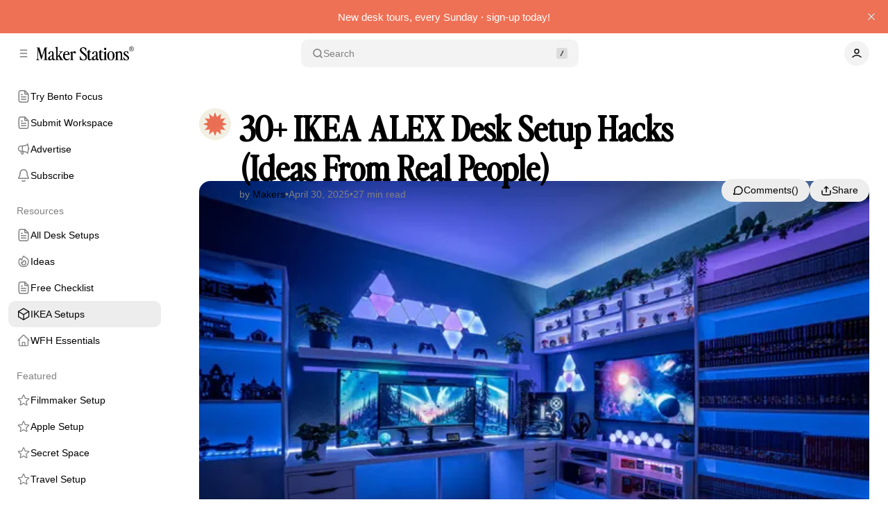

--- FILE ---
content_type: text/html; charset=utf-8
request_url: https://www.makerstations.io/ikea-alex-desk-setup-ideas/
body_size: 46700
content:
<!DOCTYPE html>
<html
	lang="en"
	data-color-scheme="light"
	data-sidebar-collapsed="false"
>
<head>
	<title>30+ IKEA ALEX Desk Setup Hacks (Ideas From Real People)</title>
	<meta charset="utf-8">
	<meta name="viewport" content="width=device-width, initial-scale=1">


	<script>
		// Set sidebar collapsed from local storage.
		(function() {
			const hasCollapsed = localStorage.getItem('sidebar-collapsed');

			if (hasCollapsed !== null) {
				document.documentElement.setAttribute('data-sidebar-collapsed', hasCollapsed);
			}
		})();
	</script>

	<link rel="preload" as="style" href="https://www.makerstations.io/assets/built/index.css?v=ea9881fb43">
	<link rel="preload" as="script" href="https://www.makerstations.io/assets/vendors/pvs.min.js?v=ea9881fb43">
	<link rel="preload" as="script" href="https://www.makerstations.io/assets/built/index.js?v=ea9881fb43">

	<style>
		@font-face {
			font-family: 'Geist';
			font-display: swap;
			src: url(https://www.makerstations.io/assets/vendors/Geist-Variable.woff2?v=ea9881fb43) format(woff2);
		}

		:root {
			--color-dark-accent: #ffffff;
			--color-accent-foreground: #ffffff;
			--color-dark-accent-foreground: #000000;
			--feature-image--aspect-ratio: 21/9;
			--copy-code--content: "Copied";
		}
	</style>

	<link rel="stylesheet" type="text/css" href="https://www.makerstations.io/assets/built/index.css?v=ea9881fb43">

	<script src="https://www.makerstations.io/assets/vendors/ivent.min.js?v=ea9881fb43"></script>

	<link rel="stylesheet" type="text/css" href="https://www.makerstations.io/assets/vendors/pvs.min.css?v=ea9881fb43">
	<script src="https://www.makerstations.io/assets/vendors/pvs.min.js?v=ea9881fb43"></script>

	<link rel="stylesheet" type="text/css" href="https://www.makerstations.io/assets/vendors/swiper-bundle.min.css?v=ea9881fb43">

	<link rel="stylesheet" type="text/css" href="https://www.makerstations.io/assets/vendors/tippy.css?v=ea9881fb43">

	<link rel="stylesheet" type="text/css" href="https://www.makerstations.io/assets/custom.css?v=ea9881fb43">

	<meta name="description" content="Discover the best IKEA desk hacks, insights, and stories from creators and makers who used ALEX drawers in their workspaces.">
    <link rel="icon" href="https://www.makerstations.io/content/images/size/w256h256/2023/08/Frame-1086.png" type="image/png">
    <link rel="canonical" href="https://www.makerstations.io/ikea-alex-desk-setup-ideas/">
    <meta name="referrer" content="no-referrer-when-downgrade">
    
    <meta property="og:site_name" content="Maker Stations">
    <meta property="og:type" content="article">
    <meta property="og:title" content="30+ IKEA ALEX Desk Setup Hacks (Ideas From Real People)">
    <meta property="og:description" content="Discover the best IKEA desk hacks, insights, and stories from creators and makers who used ALEX drawers in their workspaces.">
    <meta property="og:url" content="https://www.makerstations.io/ikea-alex-desk-setup-ideas/">
    <meta property="og:image" content="https://www.makerstations.io/content/images/size/w1200/2022/11/DenoStations-ikea-setup-3.jpeg">
    <meta property="article:published_time" content="2025-04-30T13:31:00.000Z">
    <meta property="article:modified_time" content="2025-09-19T05:48:36.000Z">
    <meta property="article:tag" content="Home Office Ideas">
    <meta property="article:tag" content="IKEA Setup">
    <meta property="article:tag" content="Cable Management">
    
    <meta name="twitter:card" content="summary_large_image">
    <meta name="twitter:title" content="30+ IKEA ALEX Desk Setup Hacks (Ideas From Real People)">
    <meta name="twitter:description" content="Discover the best IKEA desk hacks, insights, and stories from creators and makers who used ALEX drawers in their workspaces.">
    <meta name="twitter:url" content="https://www.makerstations.io/ikea-alex-desk-setup-ideas/">
    <meta name="twitter:image" content="https://www.makerstations.io/content/images/size/w1200/2022/11/DenoStations-ikea-setup-2.jpeg">
    <meta name="twitter:label1" content="Written by">
    <meta name="twitter:data1" content="Makers">
    <meta name="twitter:label2" content="Filed under">
    <meta name="twitter:data2" content="Home Office Ideas, IKEA Setup, Cable Management">
    <meta name="twitter:site" content="@makerstations">
    <meta property="og:image:width" content="1200">
    <meta property="og:image:height" content="800">
    
    <script type="application/ld+json">
{
    "@context": "https://schema.org",
    "@type": "Article",
    "publisher": {
        "@type": "Organization",
        "name": "Maker Stations",
        "url": "https://www.makerstations.io/",
        "logo": {
            "@type": "ImageObject",
            "url": "https://www.makerstations.io/content/images/2022/03/Logo.png"
        }
    },
    "author": {
        "@type": "Person",
        "name": "Makers",
        "image": {
            "@type": "ImageObject",
            "url": "https://www.makerstations.io/content/images/2023/08/Logo.png",
            "width": 1000,
            "height": 1000
        },
        "url": "https://www.makerstations.io/author/makers/",
        "sameAs": []
    },
    "headline": "30+ IKEA ALEX Desk Setup Hacks (Ideas From Real People)",
    "url": "https://www.makerstations.io/ikea-alex-desk-setup-ideas/",
    "datePublished": "2025-04-30T13:31:00.000Z",
    "dateModified": "2025-09-19T05:48:36.000Z",
    "image": {
        "@type": "ImageObject",
        "url": "https://www.makerstations.io/content/images/size/w1200/2022/11/DenoStations-ikea-setup-1.jpeg",
        "width": 1200,
        "height": 800
    },
    "keywords": "Home Office Ideas, IKEA Setup, Cable Management",
    "description": "Discover the best IKEA desk hacks, insights, and stories from creators and makers who used ALEX drawers in their workspaces.",
    "mainEntityOfPage": "https://www.makerstations.io/ikea-alex-desk-setup-ideas/"
}
    </script>

    <meta name="generator" content="Ghost 6.13">
    <link rel="alternate" type="application/rss+xml" title="Maker Stations" href="https://www.makerstations.io/rss/">
    <script defer src="https://cdn.jsdelivr.net/ghost/portal@~2.56/umd/portal.min.js" data-i18n="true" data-ghost="https://www.makerstations.io/" data-key="9a04fb16f1865d0fe1fbaabe6d" data-api="https://makerstations.ghost.io/ghost/api/content/" data-locale="en" crossorigin="anonymous"></script><style id="gh-members-styles">.gh-post-upgrade-cta-content,
.gh-post-upgrade-cta {
    display: flex;
    flex-direction: column;
    align-items: center;
    font-family: -apple-system, BlinkMacSystemFont, 'Segoe UI', Roboto, Oxygen, Ubuntu, Cantarell, 'Open Sans', 'Helvetica Neue', sans-serif;
    text-align: center;
    width: 100%;
    color: #ffffff;
    font-size: 16px;
}

.gh-post-upgrade-cta-content {
    border-radius: 8px;
    padding: 40px 4vw;
}

.gh-post-upgrade-cta h2 {
    color: #ffffff;
    font-size: 28px;
    letter-spacing: -0.2px;
    margin: 0;
    padding: 0;
}

.gh-post-upgrade-cta p {
    margin: 20px 0 0;
    padding: 0;
}

.gh-post-upgrade-cta small {
    font-size: 16px;
    letter-spacing: -0.2px;
}

.gh-post-upgrade-cta a {
    color: #ffffff;
    cursor: pointer;
    font-weight: 500;
    box-shadow: none;
    text-decoration: underline;
}

.gh-post-upgrade-cta a:hover {
    color: #ffffff;
    opacity: 0.8;
    box-shadow: none;
    text-decoration: underline;
}

.gh-post-upgrade-cta a.gh-btn {
    display: block;
    background: #ffffff;
    text-decoration: none;
    margin: 28px 0 0;
    padding: 8px 18px;
    border-radius: 4px;
    font-size: 16px;
    font-weight: 600;
}

.gh-post-upgrade-cta a.gh-btn:hover {
    opacity: 0.92;
}</style>
    <script defer src="https://cdn.jsdelivr.net/ghost/sodo-search@~1.8/umd/sodo-search.min.js" data-key="9a04fb16f1865d0fe1fbaabe6d" data-styles="https://cdn.jsdelivr.net/ghost/sodo-search@~1.8/umd/main.css" data-sodo-search="https://makerstations.ghost.io/" data-locale="en" crossorigin="anonymous"></script>
    <script defer src="https://cdn.jsdelivr.net/ghost/announcement-bar@~1.1/umd/announcement-bar.min.js" data-announcement-bar="https://www.makerstations.io/" data-api-url="https://www.makerstations.io/members/api/announcement/" crossorigin="anonymous"></script>
    <link href="https://www.makerstations.io/webmentions/receive/" rel="webmention">
    <script defer src="/public/cards.min.js?v=ea9881fb43"></script>
    <link rel="stylesheet" type="text/css" href="/public/cards.min.css?v=ea9881fb43">
    <script defer src="/public/comment-counts.min.js?v=ea9881fb43" data-ghost-comments-counts-api="https://www.makerstations.io/members/api/comments/counts/"></script>
    <script defer src="/public/member-attribution.min.js?v=ea9881fb43"></script>
    <script defer src="/public/ghost-stats.min.js?v=ea9881fb43" data-stringify-payload="false" data-datasource="analytics_events" data-storage="localStorage" data-host="https://www.makerstations.io/.ghost/analytics/api/v1/page_hit"  tb_site_uuid="17d53373-024c-46fc-8fc3-97c46fb768f9" tb_post_uuid="c1e4d45f-195a-4a9d-b562-faac7bd378a1" tb_post_type="post" tb_member_uuid="undefined" tb_member_status="undefined"></script><style>:root {--ghost-accent-color: #EF7155;}</style>
    <!-- Global site tag (gtag.js) - Google Analytics -->
<script async src="https://www.googletagmanager.com/gtag/js?id=G-EJE98C7NJ8"></script>
<script async src="https://pagead2.googlesyndication.com/pagead/js/adsbygoogle.js?client=ca-pub-4152287459917000"
     crossorigin="anonymous"></script>

</script>






<style>
#ghost-portal-root > iframe {
    display: block !important;
}
</style>


<style>
  .section-subscription {
      display: none !important;
  }
</style>

<style>
  .form-subscribe {
      display: none !important;
  }
</style>




<script>
  window.dataLayer = window.dataLayer || [];
  function gtag(){dataLayer.push(arguments);}
  gtag('js', new Date());

  gtag('config', 'G-EJE98C7NJ8');
</script>
      
<script>
  var search_api_key = 'f509fd385d4276a7cefbcd7d24';
</script>

<meta name="google-site-verification" content="_7EAVmmJGc7Ro9TYC267NNHicB7bMeAgHt1-SyukQos" />
<link href="https://fonts.googleapis.com/css2?family=Caveat:wght@400&family=Space+Grotesk:wght@400;700&family=Inter&family=&display=swap" rel="stylesheet">
<meta name="p:domain_verify" content="69346a44629b8c48c4a8144c739eb51b"/>

<link rel="preconnect" href="https://fonts.googleapis.com">
<link rel="preconnect" href="https://fonts.gstatic.com" crossorigin>
<link href="https://fonts.googleapis.com/css2?family=Caveat&display=swap" rel="stylesheet">

<style>


@font-face {
  font-family: 'PerfectlyNineties-Regular';
  src: local('PerfectlyNineties-Regular'), local('PerfectlyNineties-Regular'),
    url('/assets/css/PerfectlyNineties-Regular.woff2') format('woff2'),
    url('/assets/css/PerfectlyNineties-Regular.woff') format('woff'),
    url('/assets/css/PerfectlyNineties-Regular.ttf') format('truetype');
  font-weight: 400;
  font-style: normal;
}

     /*
  body {
    --font-family-headings: "Inter", sans-serif;
    --font-family-body: "Inter", sans-serif;
  }
*/



  
 body {
      color:#000000;
  }

  .card-post-featured .card-post-title 
    {
    font-family: 'PerfectlyNineties-Regular', sans-serif!important;
    font-size: 3.000rem!important;
}

  h1.post-title {
    font-family: 'PerfectlyNineties-Regular', sans-serif!important;
    font-size: 3.000rem!important;
}
  
h2 {
  font-family: 'PerfectlyNineties-Regular', sans-serif!important;
    font-size: 2.250rem;
}
  
.navigation.navigation-tags {
    display: none;
  }
                                           
 .section.section-authors {
    display: none;
   }

.card-post-author-name {
    display: none;
}


.card-post-author-image {
    display: show;
}


  .post-card-author-name {
  display: none;
}
  
.post-card-author {
  display: none;
}


.card-post-title 
{
  
  box-sizing: border-box;
}




  .footer-copyright{
  display: none;
}
  
  .card-post-author-image {
  display: none;
}

.card-has-author .card-post-content {
    padding-left: calc(var(--card--avatar--gap) + var(--card--content--padding));
}

   /*
    blockquote {
   font-family: 'Caveat', sans-serif!important;
   font-size: 55px!important;
    line-height: 55px!important;
    box-shadow: 0 0 black;
    border-top: 0;
    padding-top: 25px;
    padding-left: 35px;
    border-left: 2px solid var(--color-text-secondary);
  }
  */

.post-upgrade-cta {

}
    
        .c-content h1 {
    font-family: 'PerfectlyNineties-Regular';
    font-size: 48px;
    line-height: 55px;
    font-weight: normal;
}
   
    
    .c-post-card__title
    {
    font-family: 'PerfectlyNineties-Regular';
    font-size: 45px;
    line-height: 52px;
    font-weight: normal;
}
     
.c-content h2 {
    font-family: 'PerfectlyNineties-Regular';
    font-size: 48px;
    line-height: 55px;
    font-weight: normal;
}
    
    .c-content h1 {
    font-family: 'PerfectlyNineties-Regular';
    font-size: 48px;
    line-height: 55px;
    font-weight: normal;
}
 
 
   
    
    /*
    .c-post-header__title {
font-family: 'PerfectlyNineties-Regular', sans-serif;
font-size: 55px;
font-weight: normal;
    }
       */




  
.tier-name {
font-size: 2rem;
}
  
:root {
   
--color-background-primary:#FFFFFF;
--color-text-primary: #000000;
--color-text-secondary: #687385;
--color-text-success: #687385;
--grid-width:1442px;
 }
    

  
   

</style>
</head>

<body class="post-template tag-home-office-ideas tag-ikea-setup tag-cable-management layout-default post-template-default post-has-sidebar">
	<a href="#sidebar" class="button screen-reader-text">Skip to Sidebar</a>
	<a href="#content" class="button screen-reader-text">Skip to Content</a>

	<main class="main">
		<div class="navbar">
			<div>
				<button class="toggle-sidebar button button-icon button-transparent button-rounded" aria-label="Collapse Sidebar">
					<svg width="20" height="20" viewBox="0 0 20 20" fill="none" xmlns="http://www.w3.org/2000/svg">
<path d="M4.27271 10H15.7272M4.27271 4H15.7272M4.27271 16H15.7272" stroke="currentColor" stroke-width="1.5" stroke-linecap="round" stroke-linejoin="round"/>
</svg>
				</button>

				<button class="toggle-popup button button-icon button-transparent button-rounded" data-popup-toggle="#popup-navigation" aria-label="Open a popup with navigation">
					<svg width="20" height="20" viewBox="0 0 20 20" fill="none" xmlns="http://www.w3.org/2000/svg">
<path d="M4.27271 10H15.7272M4.27271 4H15.7272M4.27271 16H15.7272" stroke="currentColor" stroke-width="1.5" stroke-linecap="round" stroke-linejoin="round"/>
</svg>
				</button>

				<a class="logo" href="https://www.makerstations.io" aria-label="Maker Stations">
		<img src="https://www.makerstations.io/content/images/2022/03/Logo.png" alt="Maker Stations">

</a>			</div>

			<button class="search-toggle" data-ghost-search>
				<svg class="icon icon-search" width="20" height="20" viewBox="0 0 20 20" fill="none" xmlns="http://www.w3.org/2000/svg">
<path d="M17.5 17.5L13.875 13.875M15.8333 9.16667C15.8333 12.8486 12.8486 15.8333 9.16667 15.8333C5.48477 15.8333 2.5 12.8486 2.5 9.16667C2.5 5.48477 5.48477 2.5 9.16667 2.5C12.8486 2.5 15.8333 5.48477 15.8333 9.16667Z" stroke="currentColor" stroke-width="1.5" stroke-linecap="round" stroke-linejoin="round"/>
</svg>
Search
				<svg class="icon-slash" width="16" height="16" viewBox="0 0 16 16" fill="none" xmlns="http://www.w3.org/2000/svg">
					<rect width="16" height="16" rx="3" fill="#808080" /> 
					<path d="M6.33331 11.3333L9.66665 4.66667" stroke="currentColor" stroke-width="1.5" stroke-linecap="round" stroke-linejoin="round"/>
				</svg>
			</button>

			<nav aria-label="User Navigation">
				<button class="dropdown-toggle" aria-expanded="false" aria-label="Show user navigation">
							<span class="avatar">
		<svg width="20" height="20" viewBox="0 0 20 20" fill="none" xmlns="http://www.w3.org/2000/svg">
<path d="M2.5 16.6667C4.44649 14.6022 7.08918 13.3333 10 13.3333C12.9108 13.3333 15.5535 14.6022 17.5 16.6667M13.75 6.25C13.75 8.32107 12.0711 10 10 10C7.92893 10 6.25 8.32107 6.25 6.25C6.25 4.17893 7.92893 2.5 10 2.5C12.0711 2.5 13.75 4.17893 13.75 6.25Z" stroke="currentColor" stroke-width="1.5" stroke-linecap="round" stroke-linejoin="round"/>
</svg>
	</span>
				</button>
				<div class="dropdown dropdown-user">
					<div class="dropdown-user-head">
							<span class="avatar">
		<svg width="20" height="20" viewBox="0 0 20 20" fill="none" xmlns="http://www.w3.org/2000/svg">
<path d="M2.5 16.6667C4.44649 14.6022 7.08918 13.3333 10 13.3333C12.9108 13.3333 15.5535 14.6022 17.5 16.6667M13.75 6.25C13.75 8.32107 12.0711 10 10 10C7.92893 10 6.25 8.32107 6.25 6.25C6.25 4.17893 7.92893 2.5 10 2.5C12.0711 2.5 13.75 4.17893 13.75 6.25Z" stroke="currentColor" stroke-width="1.5" stroke-linecap="round" stroke-linejoin="round"/>
</svg>
	</span>
						<span class="dropdown-user-name">Anonymous</span>
					</div>
					<hr>
					<ul>
						<li>
													</li>
						<li>
							<a href="/signin/" class="nav-link">
								<svg width="20" height="20" viewBox="0 0 20 20" fill="none" xmlns="http://www.w3.org/2000/svg">
<path d="M12.5 2.5H13.5C14.9002 2.5 15.6002 2.5 16.135 2.77248C16.6054 3.01217 16.9878 3.39462 17.2275 3.86503C17.5 4.3998 17.5 5.09988 17.5 6.5V13.5C17.5 14.9002 17.5 15.6002 17.2275 16.135C16.9878 16.6054 16.6054 16.9878 16.135 17.2275C15.6002 17.5 14.9002 17.5 13.5 17.5H12.5M8.33333 5.83333L12.5 10M12.5 10L8.33333 14.1667M12.5 10H2.5" stroke="currentColor" stroke-width="1.5" stroke-linecap="round" stroke-linejoin="round"/>
</svg>
								Sign In
							</a>
						</li>
					</ul>
				</div>
			</nav>
		</div>

		<aside class="sidebar" id="sidebar">
			<nav class="navigation navigation-has-current sidebar-navigation" aria-label="Sidebar Primary Navigation">
				<ul>
		<li>
				<a
	href="https://apps.apple.com/app/bento-focus-adhd-focus-timer/id1595945715"
	class="nav-link nav-link-try-bento-focus"
		data-tippy-content="Try Bento Focus"
>
		<svg width="20" height="20" viewBox="0 0 20 20" fill="none" xmlns="http://www.w3.org/2000/svg">
<path d="M11.6667 1.89136V5.33347C11.6667 5.80018 11.6667 6.03354 11.7575 6.2118C11.8374 6.3686 11.9648 6.49608 12.1217 6.57598C12.2999 6.66681 12.5332 6.66681 13 6.66681H16.4421M13.3333 10.8334H6.66666M13.3333 14.1667H6.66666M8.33333 7.50008H6.66666M11.6667 1.66675H7.33333C5.93319 1.66675 5.23313 1.66675 4.69835 1.93923C4.22794 2.17891 3.8455 2.56136 3.60581 3.03177C3.33333 3.56655 3.33333 4.26661 3.33333 5.66675V14.3334C3.33333 15.7336 3.33333 16.4336 3.60581 16.9684C3.8455 17.4388 4.22794 17.8212 4.69835 18.0609C5.23313 18.3334 5.93319 18.3334 7.33333 18.3334H12.6667C14.0668 18.3334 14.7668 18.3334 15.3017 18.0609C15.7721 17.8212 16.1545 17.4388 16.3942 16.9684C16.6667 16.4336 16.6667 15.7336 16.6667 14.3334V6.66675L11.6667 1.66675Z" stroke="currentColor" stroke-width="1.5" stroke-linecap="round" stroke-linejoin="round"/>
</svg>

	<span class="label">Try Bento Focus</span>
</a>
		</li>
		<li>
				<a
	href="https://uz0ydchnaf0.typeform.com/to/FdK2jTOi"
	class="nav-link nav-link-submit-workspace"
		data-tippy-content="Submit Workspace"
>
		<svg width="20" height="20" viewBox="0 0 20 20" fill="none" xmlns="http://www.w3.org/2000/svg">
<path d="M11.6667 1.89136V5.33347C11.6667 5.80018 11.6667 6.03354 11.7575 6.2118C11.8374 6.3686 11.9648 6.49608 12.1217 6.57598C12.2999 6.66681 12.5332 6.66681 13 6.66681H16.4421M13.3333 10.8334H6.66666M13.3333 14.1667H6.66666M8.33333 7.50008H6.66666M11.6667 1.66675H7.33333C5.93319 1.66675 5.23313 1.66675 4.69835 1.93923C4.22794 2.17891 3.8455 2.56136 3.60581 3.03177C3.33333 3.56655 3.33333 4.26661 3.33333 5.66675V14.3334C3.33333 15.7336 3.33333 16.4336 3.60581 16.9684C3.8455 17.4388 4.22794 17.8212 4.69835 18.0609C5.23313 18.3334 5.93319 18.3334 7.33333 18.3334H12.6667C14.0668 18.3334 14.7668 18.3334 15.3017 18.0609C15.7721 17.8212 16.1545 17.4388 16.3942 16.9684C16.6667 16.4336 16.6667 15.7336 16.6667 14.3334V6.66675L11.6667 1.66675Z" stroke="currentColor" stroke-width="1.5" stroke-linecap="round" stroke-linejoin="round"/>
</svg>

	<span class="label">Submit Workspace</span>
</a>
		</li>
		<li>
				<a
	href="https://www.makerstations.io/advertise/"
	class="nav-link nav-link-advertise"
		data-tippy-content="Advertise"
>
		<svg width="20" height="20" viewBox="0 0 20 20" fill="none" xmlns="http://www.w3.org/2000/svg">
<path d="M11.6667 1.89136V5.33347C11.6667 5.80018 11.6667 6.03354 11.7575 6.2118C11.8374 6.3686 11.9648 6.49608 12.1217 6.57598C12.2999 6.66681 12.5332 6.66681 13 6.66681H16.4421M13.3333 10.8334H6.66666M13.3333 14.1667H6.66666M8.33333 7.50008H6.66666M11.6667 1.66675H7.33333C5.93319 1.66675 5.23313 1.66675 4.69835 1.93923C4.22794 2.17891 3.8455 2.56136 3.60581 3.03177C3.33333 3.56655 3.33333 4.26661 3.33333 5.66675V14.3334C3.33333 15.7336 3.33333 16.4336 3.60581 16.9684C3.8455 17.4388 4.22794 17.8212 4.69835 18.0609C5.23313 18.3334 5.93319 18.3334 7.33333 18.3334H12.6667C14.0668 18.3334 14.7668 18.3334 15.3017 18.0609C15.7721 17.8212 16.1545 17.4388 16.3942 16.9684C16.6667 16.4336 16.6667 15.7336 16.6667 14.3334V6.66675L11.6667 1.66675Z" stroke="currentColor" stroke-width="1.5" stroke-linecap="round" stroke-linejoin="round"/>
</svg>

	<span class="label">Advertise</span>
</a>
		</li>
		<li>
				<a
	href="https://www.makerstations.io/#/portal/signup/free"
	class="nav-link nav-link-subscribe"
		data-tippy-content="Subscribe"
>
		<svg width="20" height="20" viewBox="0 0 20 20" fill="none" xmlns="http://www.w3.org/2000/svg">
<path d="M7.79516 17.5001C8.38275 18.0187 9.15466 18.3334 10 18.3334C10.8454 18.3334 11.6172 18.0187 12.2048 17.5001M15 6.66675C15 5.34066 14.4732 4.0689 13.5356 3.13121C12.5978 2.19353 11.3261 1.66675 10 1.66675C8.67391 1.66675 7.40216 2.19353 6.46448 3.13121C5.5268 4.0689 5.00001 5.34066 5.00001 6.66675C5.00001 9.24191 4.35041 11.0051 3.62473 12.1712C3.01262 13.155 2.70656 13.6468 2.71778 13.7841C2.73021 13.936 2.7624 13.9939 2.88482 14.0847C2.9954 14.1667 3.49384 14.1667 4.49072 14.1667H15.5093C16.5062 14.1667 17.0047 14.1667 17.1152 14.0847C17.2377 13.9939 17.2698 13.936 17.2822 13.7841C17.2935 13.6468 16.9874 13.155 16.3753 12.1712C15.6496 11.0051 15 9.24191 15 6.66675Z" stroke="currentColor" stroke-width="1.5" stroke-linecap="round" stroke-linejoin="round"/>
</svg>
	<span class="label">Subscribe</span>
</a>
		</li>
		<li>
					<a
	href="https://www.makerstations.io/"
	class="nav-link nav-link-resources nav-category"
>
	<span class="label">-Resources</span>
</a>
				
		</li>
		<li>
				<a
	href="https://www.makerstations.io/tag/setup-tours/"
	class="nav-link nav-link-all-desk-setups"
		data-tippy-content="All Desk Setups"
>
		<svg width="20" height="20" viewBox="0 0 20 20" fill="none" xmlns="http://www.w3.org/2000/svg">
<path d="M11.6667 1.89136V5.33347C11.6667 5.80018 11.6667 6.03354 11.7575 6.2118C11.8374 6.3686 11.9648 6.49608 12.1217 6.57598C12.2999 6.66681 12.5332 6.66681 13 6.66681H16.4421M13.3333 10.8334H6.66666M13.3333 14.1667H6.66666M8.33333 7.50008H6.66666M11.6667 1.66675H7.33333C5.93319 1.66675 5.23313 1.66675 4.69835 1.93923C4.22794 2.17891 3.8455 2.56136 3.60581 3.03177C3.33333 3.56655 3.33333 4.26661 3.33333 5.66675V14.3334C3.33333 15.7336 3.33333 16.4336 3.60581 16.9684C3.8455 17.4388 4.22794 17.8212 4.69835 18.0609C5.23313 18.3334 5.93319 18.3334 7.33333 18.3334H12.6667C14.0668 18.3334 14.7668 18.3334 15.3017 18.0609C15.7721 17.8212 16.1545 17.4388 16.3942 16.9684C16.6667 16.4336 16.6667 15.7336 16.6667 14.3334V6.66675L11.6667 1.66675Z" stroke="currentColor" stroke-width="1.5" stroke-linecap="round" stroke-linejoin="round"/>
</svg>

	<span class="label">All Desk Setups</span>
</a>
		</li>
		<li>
				<a
	href="https://www.makerstations.io/tag/home-office-ideas/"
	class="nav-link nav-link-ideas"
		data-tippy-content="Ideas"
>
		<svg width="20" height="20" viewBox="0 0 20 20" fill="none" xmlns="http://www.w3.org/2000/svg">
<path d="M11.6667 1.89136V5.33347C11.6667 5.80018 11.6667 6.03354 11.7575 6.2118C11.8374 6.3686 11.9648 6.49608 12.1217 6.57598C12.2999 6.66681 12.5332 6.66681 13 6.66681H16.4421M13.3333 10.8334H6.66666M13.3333 14.1667H6.66666M8.33333 7.50008H6.66666M11.6667 1.66675H7.33333C5.93319 1.66675 5.23313 1.66675 4.69835 1.93923C4.22794 2.17891 3.8455 2.56136 3.60581 3.03177C3.33333 3.56655 3.33333 4.26661 3.33333 5.66675V14.3334C3.33333 15.7336 3.33333 16.4336 3.60581 16.9684C3.8455 17.4388 4.22794 17.8212 4.69835 18.0609C5.23313 18.3334 5.93319 18.3334 7.33333 18.3334H12.6667C14.0668 18.3334 14.7668 18.3334 15.3017 18.0609C15.7721 17.8212 16.1545 17.4388 16.3942 16.9684C16.6667 16.4336 16.6667 15.7336 16.6667 14.3334V6.66675L11.6667 1.66675Z" stroke="currentColor" stroke-width="1.5" stroke-linecap="round" stroke-linejoin="round"/>
</svg>

	<span class="label">Ideas</span>
</a>
		</li>
		<li>
				<a
	href="https://www.makerstations.io/home-office-checklist/"
	class="nav-link nav-link-free-checklist"
		data-tippy-content="Free Checklist"
>
		<svg width="20" height="20" viewBox="0 0 20 20" fill="none" xmlns="http://www.w3.org/2000/svg">
<path d="M11.6667 1.89136V5.33347C11.6667 5.80018 11.6667 6.03354 11.7575 6.2118C11.8374 6.3686 11.9648 6.49608 12.1217 6.57598C12.2999 6.66681 12.5332 6.66681 13 6.66681H16.4421M13.3333 10.8334H6.66666M13.3333 14.1667H6.66666M8.33333 7.50008H6.66666M11.6667 1.66675H7.33333C5.93319 1.66675 5.23313 1.66675 4.69835 1.93923C4.22794 2.17891 3.8455 2.56136 3.60581 3.03177C3.33333 3.56655 3.33333 4.26661 3.33333 5.66675V14.3334C3.33333 15.7336 3.33333 16.4336 3.60581 16.9684C3.8455 17.4388 4.22794 17.8212 4.69835 18.0609C5.23313 18.3334 5.93319 18.3334 7.33333 18.3334H12.6667C14.0668 18.3334 14.7668 18.3334 15.3017 18.0609C15.7721 17.8212 16.1545 17.4388 16.3942 16.9684C16.6667 16.4336 16.6667 15.7336 16.6667 14.3334V6.66675L11.6667 1.66675Z" stroke="currentColor" stroke-width="1.5" stroke-linecap="round" stroke-linejoin="round"/>
</svg>

	<span class="label">Free Checklist</span>
</a>
		</li>
		<li>
				<a
	href="https://www.makerstations.io/ikea-alex-desk-setup-ideas/"
	class="nav-link nav-link-ikea-setups nav-link-current"
		data-tippy-content="IKEA Setups"
>
		<svg width="20" height="20" viewBox="0 0 20 20" fill="none" xmlns="http://www.w3.org/2000/svg">
<path d="M11.6667 1.89136V5.33347C11.6667 5.80018 11.6667 6.03354 11.7575 6.2118C11.8374 6.3686 11.9648 6.49608 12.1217 6.57598C12.2999 6.66681 12.5332 6.66681 13 6.66681H16.4421M13.3333 10.8334H6.66666M13.3333 14.1667H6.66666M8.33333 7.50008H6.66666M11.6667 1.66675H7.33333C5.93319 1.66675 5.23313 1.66675 4.69835 1.93923C4.22794 2.17891 3.8455 2.56136 3.60581 3.03177C3.33333 3.56655 3.33333 4.26661 3.33333 5.66675V14.3334C3.33333 15.7336 3.33333 16.4336 3.60581 16.9684C3.8455 17.4388 4.22794 17.8212 4.69835 18.0609C5.23313 18.3334 5.93319 18.3334 7.33333 18.3334H12.6667C14.0668 18.3334 14.7668 18.3334 15.3017 18.0609C15.7721 17.8212 16.1545 17.4388 16.3942 16.9684C16.6667 16.4336 16.6667 15.7336 16.6667 14.3334V6.66675L11.6667 1.66675Z" stroke="currentColor" stroke-width="1.5" stroke-linecap="round" stroke-linejoin="round"/>
</svg>

	<span class="label">IKEA Setups</span>
</a>
		</li>
		<li>
				<a
	href="https://www.makerstations.io/work-from-home-essentials/"
	class="nav-link nav-link-wfh-essentials"
		data-tippy-content="WFH Essentials"
>
		<svg width="20" height="20" viewBox="0 0 20 20" fill="none" xmlns="http://www.w3.org/2000/svg">
<path d="M11.6667 1.89136V5.33347C11.6667 5.80018 11.6667 6.03354 11.7575 6.2118C11.8374 6.3686 11.9648 6.49608 12.1217 6.57598C12.2999 6.66681 12.5332 6.66681 13 6.66681H16.4421M13.3333 10.8334H6.66666M13.3333 14.1667H6.66666M8.33333 7.50008H6.66666M11.6667 1.66675H7.33333C5.93319 1.66675 5.23313 1.66675 4.69835 1.93923C4.22794 2.17891 3.8455 2.56136 3.60581 3.03177C3.33333 3.56655 3.33333 4.26661 3.33333 5.66675V14.3334C3.33333 15.7336 3.33333 16.4336 3.60581 16.9684C3.8455 17.4388 4.22794 17.8212 4.69835 18.0609C5.23313 18.3334 5.93319 18.3334 7.33333 18.3334H12.6667C14.0668 18.3334 14.7668 18.3334 15.3017 18.0609C15.7721 17.8212 16.1545 17.4388 16.3942 16.9684C16.6667 16.4336 16.6667 15.7336 16.6667 14.3334V6.66675L11.6667 1.66675Z" stroke="currentColor" stroke-width="1.5" stroke-linecap="round" stroke-linejoin="round"/>
</svg>

	<span class="label">WFH Essentials</span>
</a>
		</li>
		<li>
					<a
	href="https://www.makerstations.io/"
	class="nav-link nav-link-featured nav-category"
>
	<span class="label">-Featured</span>
</a>
				
		</li>
		<li>
				<a
	href="https://www.makerstations.io/joel-filmmaker-desk-setup/"
	class="nav-link nav-link-filmmaker-setup"
		data-tippy-content="Filmmaker Setup"
>
		<svg width="20" height="20" viewBox="0 0 20 20" fill="none" xmlns="http://www.w3.org/2000/svg">
<path d="M11.6667 1.89136V5.33347C11.6667 5.80018 11.6667 6.03354 11.7575 6.2118C11.8374 6.3686 11.9648 6.49608 12.1217 6.57598C12.2999 6.66681 12.5332 6.66681 13 6.66681H16.4421M13.3333 10.8334H6.66666M13.3333 14.1667H6.66666M8.33333 7.50008H6.66666M11.6667 1.66675H7.33333C5.93319 1.66675 5.23313 1.66675 4.69835 1.93923C4.22794 2.17891 3.8455 2.56136 3.60581 3.03177C3.33333 3.56655 3.33333 4.26661 3.33333 5.66675V14.3334C3.33333 15.7336 3.33333 16.4336 3.60581 16.9684C3.8455 17.4388 4.22794 17.8212 4.69835 18.0609C5.23313 18.3334 5.93319 18.3334 7.33333 18.3334H12.6667C14.0668 18.3334 14.7668 18.3334 15.3017 18.0609C15.7721 17.8212 16.1545 17.4388 16.3942 16.9684C16.6667 16.4336 16.6667 15.7336 16.6667 14.3334V6.66675L11.6667 1.66675Z" stroke="currentColor" stroke-width="1.5" stroke-linecap="round" stroke-linejoin="round"/>
</svg>

	<span class="label">Filmmaker Setup</span>
</a>
		</li>
		<li>
				<a
	href="https://www.makerstations.io/jacob-apple-desk-setup/"
	class="nav-link nav-link-apple-setup"
		data-tippy-content="Apple Setup"
>
		<svg width="20" height="20" viewBox="0 0 20 20" fill="none" xmlns="http://www.w3.org/2000/svg">
<path d="M11.6667 1.89136V5.33347C11.6667 5.80018 11.6667 6.03354 11.7575 6.2118C11.8374 6.3686 11.9648 6.49608 12.1217 6.57598C12.2999 6.66681 12.5332 6.66681 13 6.66681H16.4421M13.3333 10.8334H6.66666M13.3333 14.1667H6.66666M8.33333 7.50008H6.66666M11.6667 1.66675H7.33333C5.93319 1.66675 5.23313 1.66675 4.69835 1.93923C4.22794 2.17891 3.8455 2.56136 3.60581 3.03177C3.33333 3.56655 3.33333 4.26661 3.33333 5.66675V14.3334C3.33333 15.7336 3.33333 16.4336 3.60581 16.9684C3.8455 17.4388 4.22794 17.8212 4.69835 18.0609C5.23313 18.3334 5.93319 18.3334 7.33333 18.3334H12.6667C14.0668 18.3334 14.7668 18.3334 15.3017 18.0609C15.7721 17.8212 16.1545 17.4388 16.3942 16.9684C16.6667 16.4336 16.6667 15.7336 16.6667 14.3334V6.66675L11.6667 1.66675Z" stroke="currentColor" stroke-width="1.5" stroke-linecap="round" stroke-linejoin="round"/>
</svg>

	<span class="label">Apple Setup</span>
</a>
		</li>
		<li>
				<a
	href="https://www.makerstations.io/zwitzh-secret-attic-workspace/"
	class="nav-link nav-link-secret-space"
		data-tippy-content="Secret Space"
>
		<svg width="20" height="20" viewBox="0 0 20 20" fill="none" xmlns="http://www.w3.org/2000/svg">
<path d="M11.6667 1.89136V5.33347C11.6667 5.80018 11.6667 6.03354 11.7575 6.2118C11.8374 6.3686 11.9648 6.49608 12.1217 6.57598C12.2999 6.66681 12.5332 6.66681 13 6.66681H16.4421M13.3333 10.8334H6.66666M13.3333 14.1667H6.66666M8.33333 7.50008H6.66666M11.6667 1.66675H7.33333C5.93319 1.66675 5.23313 1.66675 4.69835 1.93923C4.22794 2.17891 3.8455 2.56136 3.60581 3.03177C3.33333 3.56655 3.33333 4.26661 3.33333 5.66675V14.3334C3.33333 15.7336 3.33333 16.4336 3.60581 16.9684C3.8455 17.4388 4.22794 17.8212 4.69835 18.0609C5.23313 18.3334 5.93319 18.3334 7.33333 18.3334H12.6667C14.0668 18.3334 14.7668 18.3334 15.3017 18.0609C15.7721 17.8212 16.1545 17.4388 16.3942 16.9684C16.6667 16.4336 16.6667 15.7336 16.6667 14.3334V6.66675L11.6667 1.66675Z" stroke="currentColor" stroke-width="1.5" stroke-linecap="round" stroke-linejoin="round"/>
</svg>

	<span class="label">Secret Space</span>
</a>
		</li>
		<li>
				<a
	href="https://www.makerstations.io/travel-desk-setup-bronzegated/"
	class="nav-link nav-link-travel-setup"
		data-tippy-content="Travel Setup"
>
		<svg width="20" height="20" viewBox="0 0 20 20" fill="none" xmlns="http://www.w3.org/2000/svg">
<path d="M11.6667 1.89136V5.33347C11.6667 5.80018 11.6667 6.03354 11.7575 6.2118C11.8374 6.3686 11.9648 6.49608 12.1217 6.57598C12.2999 6.66681 12.5332 6.66681 13 6.66681H16.4421M13.3333 10.8334H6.66666M13.3333 14.1667H6.66666M8.33333 7.50008H6.66666M11.6667 1.66675H7.33333C5.93319 1.66675 5.23313 1.66675 4.69835 1.93923C4.22794 2.17891 3.8455 2.56136 3.60581 3.03177C3.33333 3.56655 3.33333 4.26661 3.33333 5.66675V14.3334C3.33333 15.7336 3.33333 16.4336 3.60581 16.9684C3.8455 17.4388 4.22794 17.8212 4.69835 18.0609C5.23313 18.3334 5.93319 18.3334 7.33333 18.3334H12.6667C14.0668 18.3334 14.7668 18.3334 15.3017 18.0609C15.7721 17.8212 16.1545 17.4388 16.3942 16.9684C16.6667 16.4336 16.6667 15.7336 16.6667 14.3334V6.66675L11.6667 1.66675Z" stroke="currentColor" stroke-width="1.5" stroke-linecap="round" stroke-linejoin="round"/>
</svg>

	<span class="label">Travel Setup</span>
</a>
		</li>
		<li>
				<a
	href="https://www.makerstations.io/newsletter/"
	class="nav-link nav-link-about-us"
		data-tippy-content="About Us"
>
		<svg width="20" height="20" viewBox="0 0 20 20" fill="none" xmlns="http://www.w3.org/2000/svg">
<path d="M11.6667 1.89136V5.33347C11.6667 5.80018 11.6667 6.03354 11.7575 6.2118C11.8374 6.3686 11.9648 6.49608 12.1217 6.57598C12.2999 6.66681 12.5332 6.66681 13 6.66681H16.4421M13.3333 10.8334H6.66666M13.3333 14.1667H6.66666M8.33333 7.50008H6.66666M11.6667 1.66675H7.33333C5.93319 1.66675 5.23313 1.66675 4.69835 1.93923C4.22794 2.17891 3.8455 2.56136 3.60581 3.03177C3.33333 3.56655 3.33333 4.26661 3.33333 5.66675V14.3334C3.33333 15.7336 3.33333 16.4336 3.60581 16.9684C3.8455 17.4388 4.22794 17.8212 4.69835 18.0609C5.23313 18.3334 5.93319 18.3334 7.33333 18.3334H12.6667C14.0668 18.3334 14.7668 18.3334 15.3017 18.0609C15.7721 17.8212 16.1545 17.4388 16.3942 16.9684C16.6667 16.4336 16.6667 15.7336 16.6667 14.3334V6.66675L11.6667 1.66675Z" stroke="currentColor" stroke-width="1.5" stroke-linecap="round" stroke-linejoin="round"/>
</svg>

	<span class="label">About Us</span>
</a>
		</li>
		<li>
				<a
	href="https://www.makerstations.io/tag/wfh-tips/"
	class="nav-link nav-link-tips"
		data-tippy-content="Tips"
>
		<svg width="20" height="20" viewBox="0 0 20 20" fill="none" xmlns="http://www.w3.org/2000/svg">
<path d="M11.6667 1.89136V5.33347C11.6667 5.80018 11.6667 6.03354 11.7575 6.2118C11.8374 6.3686 11.9648 6.49608 12.1217 6.57598C12.2999 6.66681 12.5332 6.66681 13 6.66681H16.4421M13.3333 10.8334H6.66666M13.3333 14.1667H6.66666M8.33333 7.50008H6.66666M11.6667 1.66675H7.33333C5.93319 1.66675 5.23313 1.66675 4.69835 1.93923C4.22794 2.17891 3.8455 2.56136 3.60581 3.03177C3.33333 3.56655 3.33333 4.26661 3.33333 5.66675V14.3334C3.33333 15.7336 3.33333 16.4336 3.60581 16.9684C3.8455 17.4388 4.22794 17.8212 4.69835 18.0609C5.23313 18.3334 5.93319 18.3334 7.33333 18.3334H12.6667C14.0668 18.3334 14.7668 18.3334 15.3017 18.0609C15.7721 17.8212 16.1545 17.4388 16.3942 16.9684C16.6667 16.4336 16.6667 15.7336 16.6667 14.3334V6.66675L11.6667 1.66675Z" stroke="currentColor" stroke-width="1.5" stroke-linecap="round" stroke-linejoin="round"/>
</svg>

	<span class="label">Tips</span>
</a>
		</li>
</ul>

			</nav>


								<nav class="navigation navigation-tags" aria-label="Sidebar Tags Navigation">
						<a
	href="/tags/"
	class="nav-link nav-link-tags nav-category"
		data-tippy-content="Tags"
>
		<svg width="20" height="20" viewBox="0 0 20 20" fill="none" xmlns="http://www.w3.org/2000/svg">
<path d="M6.66667 6.66675H6.675M1.66667 4.33341V8.06217C1.66667 8.46983 1.66667 8.67366 1.71272 8.8655C1.75354 9.0355 1.82088 9.19808 1.91227 9.34725C2.01533 9.51541 2.15946 9.65958 2.44772 9.94783L8.83825 16.3383C9.82825 17.3283 10.3233 17.8234 10.8941 18.0088C11.3963 18.172 11.9371 18.172 12.4392 18.0088C13.01 17.8234 13.5051 17.3283 14.4951 16.3383L16.3383 14.4952C17.3283 13.5052 17.8233 13.0101 18.0088 12.4392C18.1719 11.9372 18.1719 11.3963 18.0088 10.8942C17.8233 10.3234 17.3283 9.82833 16.3383 8.83833L9.94775 2.4478C9.6595 2.15954 9.51533 2.01541 9.34717 1.91235C9.198 1.82096 9.03542 1.75362 8.86542 1.7128C8.67358 1.66675 8.46975 1.66675 8.0621 1.66675H4.33333C3.39992 1.66675 2.9332 1.66675 2.57668 1.84841C2.26308 2.00819 2.00811 2.26316 1.84833 2.57676C1.66667 2.93328 1.66667 3.39999 1.66667 4.33341ZM7.08333 6.66675C7.08333 6.89686 6.89678 7.08341 6.66667 7.08341C6.43655 7.08341 6.25 6.89686 6.25 6.66675C6.25 6.43663 6.43655 6.25008 6.66667 6.25008C6.89678 6.25008 7.08333 6.43663 7.08333 6.66675Z" stroke="currentColor" stroke-width="1.5" stroke-linecap="round" stroke-linejoin="round"/>
</svg>

	<span class="label">Tags</span>
</a>
						<ul>
							<li>
								<a
	href="https://www.makerstations.io/tag/setup-tours/"
	class="nav-link nav-link-setup-tours"
>
	<span
		class="nav-link-circle"
		style="color: #ffffff"
	></span>
	<span class="label">Desk Tours</span>
</a>
							</li>
							<li>
								<a
	href="https://www.makerstations.io/tag/cable-management/"
	class="nav-link nav-link-cable-management"
>
	<span
		class="nav-link-circle"
		style="color: #ffffff"
	></span>
	<span class="label">Cable Management</span>
</a>
							</li>
							<li>
								<a
	href="https://www.makerstations.io/tag/minimal-setup/"
	class="nav-link nav-link-minimal-setup"
>
	<span
		class="nav-link-circle"
		style="color: #ffffff"
	></span>
	<span class="label">Minimal Setup</span>
</a>
							</li>
							<li>
								<a
	href="https://www.makerstations.io/tag/ikea-setup/"
	class="nav-link nav-link-ikea-setup"
>
	<span
		class="nav-link-circle"
		style="color: #ffffff"
	></span>
	<span class="label">IKEA Setup</span>
</a>
							</li>
						</ul>
					</nav>


			<footer class="footer">
	<nav class="navigation" aria-label="Footer Socials Navigation">
		<ul class="social-links">
  <li>
		<a href="https://x.com/makerstations" class="social-link" target="_blank" rel="noopener noreferrer">
			<svg width="24" height="24" viewBox="0 0 24 24" fill="none" xmlns="http://www.w3.org/2000/svg">
	<path d="M18.2437 2.25H21.5531L14.325 10.5094L22.8281 21.75H16.1719L10.9547 14.9344L4.99216 21.75H1.6781L9.40779 12.9141L1.25623 2.25H8.08123L12.7922 8.47969L18.2437 2.25ZM17.0812 19.7719H18.914L7.08279 4.125H5.11404L17.0812 19.7719Z" fill="currentColor"/>
</svg>
      <span>X/Twitter</span>
		</a>
  </li>
</ul>
	</nav>

	<nav class="navigation navigation-secondary" aria-label="Footer Secondary Navigation">
		<ul>
		<li>
				<a
	href="https://www.makerstations.io/"
	class="nav-link nav-link-home"
>
	<span class="label">Home</span>
</a>
		</li>
		<li>
				<a
	href="https://www.makerstations.io/newsletter/"
	class="nav-link nav-link-about"
>
	<span class="label">About</span>
</a>
		</li>
		<li>
				<a
	href="https://www.makerstations.io/submissions/"
	class="nav-link nav-link-submissions"
>
	<span class="label">Submissions</span>
</a>
		</li>
		<li>
				<a
	href="https://toolfinder.co/"
	class="nav-link nav-link-find-productivity-tools"
>
	<span class="label">Find Productivity Tools</span>
</a>
		</li>
</ul>

	</nav>

	<div class="footer-copyright">&copy; 2026 Maker Stations<span> - Published with <a href='https://ghost.org/' target='_blank' rel='noopener'>Ghost</a> & <a href='https://www.priority.vision/themes/aspect/' target='_blank' rel='noopener'>Aspect</a></span></div>
</footer>		</aside>

		<article id="content" class="content">
			



<header class="post-header container-wide">
	<div class="post-header-info">
		<h1 class="post-title">30+ IKEA ALEX Desk Setup Hacks (Ideas From Real People)</h1>
		<ul class="post-meta">
				<li>
	<div class="post-meta-author">
		<a href="/author/makers/" class="post-meta-author-image" tabindex="-1" aria-label="Makers" data-tooltip-custom="author">
					

<picture class="avatar avatar-large avatar-image">
	<source
		srcset="/content/images/size/w300/format/webp/2023/08/Logo.png 300w,
		/content/images/size/w400/format/webp/2023/08/Logo.png 400w,
		/content/images/size/w600/format/webp/2023/08/Logo.png 600w,
		/content/images/size/w1200/format/webp/2023/08/Logo.png 1200w,
		/content/images/size/w1600/format/webp/2023/08/Logo.png 1600w,
		/content/images/size/w2000/format/webp/2023/08/Logo.png 2000w"
		sizes="(max-width: 991.98px) 90vw, 40vw"
		type="image/webp"
	>
	<img
		src="/content/images/2023/08/Logo.png"
		srcset="/content/images/size/w300/2023/08/Logo.png 300w,
		/content/images/size/w400/2023/08/Logo.png 400w,
		/content/images/size/w600/2023/08/Logo.png 600w,
		/content/images/size/w1200/2023/08/Logo.png 1200w,
		/content/images/size/w1600/2023/08/Logo.png 1600w,
		/content/images/size/w2000/2023/08/Logo.png 2000w"
		width="1340"
		height="530"
		alt="Makers"
		sizes="(max-width: 991.98px) 90vw, 40vw"
		loading="lazy"
	>
</picture>		</a>
		by <a href="/author/makers/" data-tooltip-custom="author">Makers</a>
		<div class="tooltip-custom tooltip-custom-author" style="display:none;">
	<a href="/author/makers/" class="tooltip-avatar" aria-label="Makers" tabindex="-1">
				

<picture class="avatar avatar-large avatar-image">
	<source
		srcset="/content/images/size/w300/format/webp/2023/08/Logo.png 300w,
		/content/images/size/w400/format/webp/2023/08/Logo.png 400w,
		/content/images/size/w600/format/webp/2023/08/Logo.png 600w,
		/content/images/size/w1200/format/webp/2023/08/Logo.png 1200w,
		/content/images/size/w1600/format/webp/2023/08/Logo.png 1600w,
		/content/images/size/w2000/format/webp/2023/08/Logo.png 2000w"
		sizes="(max-width: 991.98px) 90vw, 40vw"
		type="image/webp"
	>
	<img
		src="/content/images/2023/08/Logo.png"
		srcset="/content/images/size/w300/2023/08/Logo.png 300w,
		/content/images/size/w400/2023/08/Logo.png 400w,
		/content/images/size/w600/2023/08/Logo.png 600w,
		/content/images/size/w1200/2023/08/Logo.png 1200w,
		/content/images/size/w1600/2023/08/Logo.png 1600w,
		/content/images/size/w2000/2023/08/Logo.png 2000w"
		width="1340"
		height="530"
		alt="Makers"
		sizes="(max-width: 991.98px) 90vw, 40vw"
		loading="lazy"
	>
</picture>	</a>
	<a href="/author/makers/" class="tooltip-title">Makers</a>
	<ul class="tooltip-icons"></ul></div>	</div>

</li>
				<li class="separator">&bull;</li>
			<li>
				<time class="post-meta-date" datetime="2025-04-30">April 30, 2025</time>
			</li>
			<li class="separator">&bull;</li>
			<li>
				<span class="post-meta-time">27 min read</span>
			</li>
		</ul>
	</div>

	<div class="post-header-buttons">
			<button
		data-popup-toggle="#popup-comments"
		class="button button-background-200 button-sm post-comments-button"
	>
		<svg width="20" height="20" viewBox="0 0 20 20" fill="none" xmlns="http://www.w3.org/2000/svg">
<path d="M17.4997 9.58333C17.4997 13.4953 14.3283 16.6667 10.4163 16.6667C9.519 16.6667 8.66067 16.4998 7.87065 16.1954C7.72621 16.1398 7.65398 16.112 7.59655 16.0988C7.54006 16.0858 7.49917 16.0803 7.44124 16.0781C7.38234 16.0758 7.31772 16.0825 7.18849 16.0958L2.92097 16.537C2.5141 16.579 2.31067 16.6001 2.19067 16.5268C2.08614 16.4631 2.01495 16.3566 1.996 16.2357C1.97424 16.0968 2.07146 15.9168 2.26588 15.557L3.62893 13.034C3.74118 12.8263 3.79731 12.7223 3.82273 12.6224C3.84783 12.5238 3.85391 12.4527 3.84587 12.3512C3.83774 12.2484 3.79266 12.1147 3.7025 11.8472C3.46289 11.1363 3.33302 10.375 3.33302 9.58333C3.33302 5.67132 6.50433 2.5 10.4163 2.5C14.3283 2.5 17.4997 5.67132 17.4997 9.58333Z" stroke="currentColor" stroke-width="1.5" stroke-linecap="round" stroke-linejoin="round"/>
</svg>
		<span class="label">Comments</span>
		<span class="count"><script
    data-ghost-comment-count="62ce827661ee37004d4a9e31"
    data-ghost-comment-count-empty=""
    data-ghost-comment-count-singular=""
    data-ghost-comment-count-plural=""
    data-ghost-comment-count-tag="span"
    data-ghost-comment-count-class-name=""
    data-ghost-comment-count-autowrap="true"
>
</script></span>
	</button>
		<div class="post-button-share navigation">
	<button class="button button-background-200 button-sm dropdown-toggle" aria-expanded="false">
		<svg width="20" height="20" viewBox="0 0 20 20" fill="none" xmlns="http://www.w3.org/2000/svg">
<path d="M17.5 10V13.5C17.5 14.9002 17.5 15.6002 17.2275 16.135C16.9878 16.6054 16.6054 16.9878 16.135 17.2275C15.6002 17.5 14.9002 17.5 13.5 17.5H6.5C5.09987 17.5 4.3998 17.5 3.86503 17.2275C3.39462 16.9878 3.01217 16.6054 2.77248 16.135C2.5 15.6002 2.5 14.9002 2.5 13.5V10M13.3333 5.83333L10 2.5M10 2.5L6.66667 5.83333M10 2.5V12.5" stroke="currentColor" stroke-width="1.5" stroke-linecap="round" stroke-linejoin="round"/>
</svg>
		<span class="label">Share</span>
	</button>
	<div class="dropdown dropdown-share">
		<ul><li>
	<a class="nav-link" href="https://twitter.com/intent/tweet?url=https%3A%2F%2Fwww.makerstations.io%2Fikea-alex-desk-setup-ideas%2F&text=30%2B%20IKEA%20ALEX%20Desk%20Setup%20Hacks%20(Ideas%20From%20Real%20People)" rel="noopener" target="_blank">
		<svg width="24" height="24" viewBox="0 0 24 24" fill="none" xmlns="http://www.w3.org/2000/svg">
	<path d="M18.2437 2.25H21.5531L14.325 10.5094L22.8281 21.75H16.1719L10.9547 14.9344L4.99216 21.75H1.6781L9.40779 12.9141L1.25623 2.25H8.08123L12.7922 8.47969L18.2437 2.25ZM17.0812 19.7719H18.914L7.08279 4.125H5.11404L17.0812 19.7719Z" fill="currentColor"/>
</svg>
		<span class="label">Share on X/Twitter</span>
	</a>
</li>

<li>
	<a class="nav-link" href="https://www.facebook.com/sharer/sharer.php?u=https%3A%2F%2Fwww.makerstations.io%2Fikea-alex-desk-setup-ideas%2F&quote=30%2B%20IKEA%20ALEX%20Desk%20Setup%20Hacks%20(Ideas%20From%20Real%20People)" rel="noopener" target="_blank">
		<svg width="24" height="24" viewBox="0 0 24 24" fill="none" xmlns="http://www.w3.org/2000/svg">
	<path d="M24 12C24 5.37188 18.6281 0 12 0C5.37188 0 0 5.37188 0 12C0 17.625 3.87656 22.35 9.10312 23.6484V15.6656H6.62812V12H9.10312V10.4203C9.10312 6.3375 10.95 4.44375 14.9625 4.44375C15.7219 4.44375 17.0344 4.59375 17.5734 4.74375V8.0625C17.2922 8.03437 16.8 8.01562 16.1859 8.01562C14.2172 8.01562 13.4578 8.76094 13.4578 10.6969V12H17.3766L16.7016 15.6656H13.4531V23.9109C19.3969 23.1938 24 18.1359 24 12Z" fill="currentColor"/>
</svg>
		<span class="label">Share on Facebook</span>
	</a>
</li>

<li>
	<a class="nav-link" href="https://www.linkedin.com/sharing/share-offsite/?url=https%3A%2F%2Fwww.makerstations.io%2Fikea-alex-desk-setup-ideas%2F&summary=30%2B%20IKEA%20ALEX%20Desk%20Setup%20Hacks%20(Ideas%20From%20Real%20People)" rel="noopener" target="_blank">
		<svg width="24" height="24" viewBox="0 0 24 24" fill="none" xmlns="http://www.w3.org/2000/svg">
<path d="M21 1.5H2.99531C2.17031 1.5 1.5 2.17969 1.5 3.01406V20.9859C1.5 21.8203 2.17031 22.5 2.99531 22.5H21C21.825 22.5 22.5 21.8203 22.5 20.9859V3.01406C22.5 2.17969 21.825 1.5 21 1.5ZM7.84687 19.5H4.73438V9.47812H7.85156V19.5H7.84687ZM6.29062 8.10938C5.29219 8.10938 4.48594 7.29844 4.48594 6.30469C4.48594 5.31094 5.29219 4.5 6.29062 4.5C7.28437 4.5 8.09531 5.31094 8.09531 6.30469C8.09531 7.30312 7.28906 8.10938 6.29062 8.10938ZM19.5141 19.5H16.4016V14.625C16.4016 13.4625 16.3781 11.9672 14.7844 11.9672C13.1625 11.9672 12.9141 13.2328 12.9141 14.5406V19.5H9.80156V9.47812H12.7875V10.8469H12.8297C13.2469 10.0594 14.2641 9.22969 15.7781 9.22969C18.9281 9.22969 19.5141 11.3062 19.5141 14.0062V19.5Z" fill="currentColor"/>
</svg>		<span class="label">Share on LinkedIn</span>
	</a>
</li>

<li>
	<a class="nav-link" href="https://www.pinterest.com/pin/create/button/?url=https%3A%2F%2Fwww.makerstations.io%2Fikea-alex-desk-setup-ideas%2F&description=30%2B%20IKEA%20ALEX%20Desk%20Setup%20Hacks%20(Ideas%20From%20Real%20People)" rel="noopener" target="_blank">
		<svg width="16" height="16" viewBox="0 0 16 16" fill="none" xmlns="http://www.w3.org/2000/svg"><path d="M15.75 8C15.75 12.2812 12.2812 15.75 8 15.75C7.2 15.75 6.43125 15.6281 5.70625 15.4031C6.02188 14.8875 6.49375 14.0437 6.66875 13.3719C6.7625 13.0094 7.15 11.5281 7.15 11.5281C7.40313 12.0094 8.14063 12.4187 8.925 12.4187C11.2625 12.4187 12.9469 10.2688 12.9469 7.59688C12.9469 5.0375 10.8562 3.12188 8.16875 3.12188C4.825 3.12188 3.04688 5.36562 3.04688 7.8125C3.04688 8.95 3.65313 10.3656 4.61875 10.8156C4.76563 10.8844 4.84375 10.8531 4.87813 10.7125C4.90313 10.6062 5.03438 10.0781 5.09375 9.83438C5.1125 9.75625 5.10313 9.6875 5.04063 9.6125C4.725 9.22188 4.46875 8.50937 4.46875 7.84375C4.46875 6.13437 5.7625 4.48125 7.96875 4.48125C9.87188 4.48125 11.2063 5.77813 11.2063 7.63438C11.2063 9.73125 10.1469 11.1844 8.76875 11.1844C8.00938 11.1844 7.4375 10.5563 7.62187 9.78438C7.84062 8.8625 8.2625 7.86875 8.2625 7.20312C8.2625 6.60938 7.94375 6.1125 7.28125 6.1125C6.50313 6.1125 5.87813 6.91563 5.87813 7.99375C5.87813 8.68125 6.10938 9.14375 6.10938 9.14375C6.10938 9.14375 5.34375 12.3875 5.20312 12.9937C5.04688 13.6625 5.10938 14.6062 5.175 15.2188C2.29375 14.0906 0.25 11.2844 0.25 8C0.25 3.71875 3.71875 0.25 8 0.25C12.2812 0.25 15.75 3.71875 15.75 8Z" fill="currentColor"/></svg>		<span class="label">Share on Pinterest</span>
	</a>
</li>

<li>
	<a class="nav-link" href="mailto:?subject=30%2B%20IKEA%20ALEX%20Desk%20Setup%20Hacks%20(Ideas%20From%20Real%20People)&body=https%3A%2F%2Fwww.makerstations.io%2Fikea-alex-desk-setup-ideas%2F" rel="noopener" target="_blank">
		<svg width="20" height="20" viewBox="0 0 20 20" fill="none" xmlns="http://www.w3.org/2000/svg">
<path d="M1.66667 5.83325L8.47075 10.5961C9.02175 10.9818 9.29725 11.1747 9.59692 11.2493C9.86158 11.3153 10.1384 11.3153 10.4031 11.2493C10.7028 11.1747 10.9783 10.9818 11.5293 10.5961L18.3333 5.83325M5.66667 16.6666H14.3333C15.7335 16.6666 16.4335 16.6666 16.9683 16.3941C17.4388 16.1544 17.8212 15.772 18.0608 15.3016C18.3333 14.7668 18.3333 14.0668 18.3333 12.6666V7.33325C18.3333 5.93312 18.3333 5.23305 18.0608 4.69828C17.8212 4.22787 17.4388 3.84542 16.9683 3.60574C16.4335 3.33325 15.7335 3.33325 14.3333 3.33325H5.66667C4.26653 3.33325 3.56647 3.33325 3.03169 3.60574C2.56128 3.84542 2.17883 4.22787 1.93915 4.69828C1.66667 5.23305 1.66667 5.93312 1.66667 7.33325V12.6666C1.66667 14.0668 1.66667 14.7668 1.93915 15.3016C2.17883 15.772 2.56128 16.1544 3.03169 16.3941C3.56647 16.6666 4.26653 16.6666 5.66667 16.6666Z" stroke="currentColor" stroke-width="1.5" stroke-linecap="round" stroke-linejoin="round"/>
</svg>
		<span class="label">Email</span>
	</a>
</li>

<li>
	<button class="nav-link" data-copy-link="https://www.makerstations.io/ikea-alex-desk-setup-ideas/">
		<svg width="20" height="20" viewBox="0 0 20 20" fill="none" xmlns="http://www.w3.org/2000/svg">
<path d="M8.33332 10.8332C8.69117 11.3117 9.14775 11.7075 9.67208 11.994C10.1964 12.2805 10.7762 12.4508 11.3722 12.4935C11.9682 12.5362 12.5663 12.4502 13.1261 12.2413C13.6859 12.0326 14.1942 11.7057 14.6167 11.2832L17.1167 8.78325C17.8757 7.99737 18.2956 6.94486 18.2862 5.85238C18.2767 4.7599 17.8384 3.71484 17.0659 2.94231C16.2933 2.16977 15.2483 1.73157 14.1558 1.72208C13.0633 1.71258 12.0108 2.13256 11.225 2.89156L9.79167 4.31656M11.6667 9.16658C11.3087 8.68808 10.8522 8.29223 10.3278 8.00577C9.8035 7.71931 9.22375 7.54896 8.62775 7.50627C8.03182 7.46359 7.43367 7.54958 6.87387 7.7584C6.31407 7.96722 5.80572 8.294 5.38332 8.71658L2.88332 11.2166C2.12433 12.0024 1.70435 13.0549 1.71385 14.1474C1.72334 15.2399 2.16154 16.2849 2.93407 17.0575C3.70661 17.83 4.75167 18.2682 5.84415 18.2777C6.93663 18.2872 7.98914 17.8672 8.775 17.1082L10.2 15.6832" stroke="currentColor" stroke-width="1.5" stroke-linecap="round" stroke-linejoin="round"/>
</svg>
		<span class="label">Copy Link</span>
	</button>
</li></ul>
	</div>
</div>	</div>
</header>


<figure class="post-feature-image">
	

<picture>
	<source
		srcset="/content/images/size/w300/format/webp/2022/11/DenoStations-ikea-setup-1.jpeg 300w,
		/content/images/size/w400/format/webp/2022/11/DenoStations-ikea-setup-1.jpeg 400w,
		/content/images/size/w600/format/webp/2022/11/DenoStations-ikea-setup-1.jpeg 600w,
		/content/images/size/w1200/format/webp/2022/11/DenoStations-ikea-setup-1.jpeg 1200w,
		/content/images/size/w1600/format/webp/2022/11/DenoStations-ikea-setup-1.jpeg 1600w,
		/content/images/size/w2000/format/webp/2022/11/DenoStations-ikea-setup-1.jpeg 2000w"
		sizes="(max-width: 991.98px) 90vw, 40vw"
		type="image/webp"
	>
	<img
		src="/content/images/2022/11/DenoStations-ikea-setup-1.jpeg"
		srcset="/content/images/size/w300/2022/11/DenoStations-ikea-setup-1.jpeg 300w,
		/content/images/size/w400/2022/11/DenoStations-ikea-setup-1.jpeg 400w,
		/content/images/size/w600/2022/11/DenoStations-ikea-setup-1.jpeg 600w,
		/content/images/size/w1200/2022/11/DenoStations-ikea-setup-1.jpeg 1200w,
		/content/images/size/w1600/2022/11/DenoStations-ikea-setup-1.jpeg 1600w,
		/content/images/size/w2000/2022/11/DenoStations-ikea-setup-1.jpeg 2000w"
		width="1340"
		height="530"
		alt="34 IKEA ALEX Drawers Desk Setup Ideas (Reviews from Real People)"
		sizes="(max-width: 991.98px) 90vw, 40vw"
		loading="eager"
	>
</picture></figure>

	<div class="post-content-grid">

		<nav class="post-tags container" aria-label="Post Tags Navigation">
	<ul>
			<li>
				<a class="post-tag" href="/tag/home-office-ideas/">Home Office Ideas</a>
			</li>
			<li>
				<a class="post-tag" href="/tag/ikea-setup/">IKEA Setup</a>
			</li>
			<li>
				<a class="post-tag" href="/tag/cable-management/">Cable Management</a>
			</li>
	</ul>
</nav>

		<div class="post-content-wrapper">

 		


			<div class="post-content">
				<div class="kg-card kg-cta-card kg-cta-bg-grey kg-cta-minimal  kg-cta-has-img  " data-layout="minimal">
            
                <div class="kg-cta-sponsor-label-wrapper">
                    <div class="kg-cta-sponsor-label">
                        <span style="white-space: pre-wrap;">SPONSORED</span>
                    </div>
                </div>
            
            <div class="kg-cta-content">
                
                    <div class="kg-cta-image-container">
                        <a href="https://apps.apple.com/app/bento-focus-adhd-focus-timer/id1595945715?ref=makerstations.io"><img src="https://www.makerstations.io/content/images/2025/09/Bento_App_.png" alt="CTA Image" data-image-dimensions="1350x1350"></a>
                    </div>
                
                
                    <div class="kg-cta-content-inner">
                    
                        <div class="kg-cta-text">
                            <p><span style="white-space: pre-wrap;">Being productive at home is about getting the right things done, not everything done. That's why we built Bento Focus.</span></p>
                        </div>
                    
                    
                        <a href="https://apps.apple.com/app/bento-focus-adhd-focus-timer/id1595945715?ref=makerstations.io" class="kg-cta-button " style="background-color: #000000; color: #ffffff;">
                            Download Bento for free
                        </a>
                        
                    </div>
                
            </div>
        </div><p>Ever wondered why <a href="https://www.ikea.com/gb/en/cat/alex-series-47147/?ref=makerstations.io">IKEA ALEX</a> drawers are so popular? </p><p>We spoke with many WFH creators around the world, and here are the <strong>top five reasons</strong> why they chose these storage units for their home offices.</p><ol>
<li><strong>ALEX drawers are space-saving.</strong> With their simple, thoughtful design and generous depth of 58 cm (23 in), the drawers provide ample storage and simplify cable management.</li>
<li><strong>ALEX units are well-built and easy to assemble.</strong> The instructions are easy to follow, the drawers can tolerate minor assembly flaws and remain sturdy.</li>
<li><strong>ALEX drawers are versatile.</strong> They come in various sizes and colours. You can either use them on their own or mount the worktop on top of drawers, serving as desk legs. KARLBY tabletop is a popular choice for this.</li>
<li><strong>ALEX drawers are affordable.</strong> According to the users’ reviews, they offer the optimal value-to-price ratio for budget home offices.</li>
<li><strong>ALEX units are good for the planet.</strong> The particle board for this product is made from sawmill leftovers and scrap wood, so IKEA makes use of whole trees and not just the trunks.</li>
</ol>
<p>Below, you’ll find 34 authentic desk setups featuring IKEA ALEX drawers, along with direct quotes from home office owners about the pros and cons of their choices.</p><figure class="kg-card kg-bookmark-card"><a class="kg-bookmark-container" href="https://www.makerstations.io/home-office-checklist/"><div class="kg-bookmark-content"><div class="kg-bookmark-title">Home Office Checklist (50+ ideas).</div><div class="kg-bookmark-description">A complete checklist to help you organise your home office (50+ ideas, two-page PDF document).</div><div class="kg-bookmark-metadata"><img class="kg-bookmark-icon" src="https://www.makerstations.io/content/images/size/w256h256/2022/12/Frame-30-4.png" alt=""><span class="kg-bookmark-author">Maker Stations</span><span class="kg-bookmark-publisher">Editorial Team</span></div></div><div class="kg-bookmark-thumbnail"><img src="https://www.makerstations.io/content/images/2023/04/Checklist-3.png" alt="" onerror="this.style.display = 'none'"></div></a></figure><h2 id="art-teacher%E2%80%99s-walnut-workspace-with-ikea-alex-storage">Art Teacher’s Walnut Workspace with IKEA ALEX Storage </h2><p>“My room, filled with memories, has been mine since childhood — a space that’s grown with me.</p><figure class="kg-card kg-image-card kg-card-hascaption"><img src="https://www.makerstations.io/content/images/2025/05/image.png" class="kg-image" alt="A walnut home workspace with an IKEA ALEX drawer" loading="lazy" width="1440" height="1800" srcset="https://www.makerstations.io/content/images/size/w600/2025/05/image.png 600w, https://www.makerstations.io/content/images/size/w1000/2025/05/image.png 1000w, https://www.makerstations.io/content/images/2025/05/image.png 1440w" sizes="(min-width: 720px) 720px"><figcaption><span style="white-space: pre-wrap;">Credit: </span><a href="https://www.makerstations.io/lee-art-teacher-setup/" rel="noreferrer"><span style="white-space: pre-wrap;">Lee Seung Heon’s desk setup in South Korea</span></a></figcaption></figure><p>As I became an adult and started working, I began to want my room to be a cosy and pretty space for both work and relaxation.”</p><p>More on how South Korean art teacher Lee Seung Heon set up his home office in the childhood bedroom he grew up in — <a href="https://www.makerstations.io/lee-art-teacher-setup/" rel="noreferrer">in our tour</a>.</p><figure class="kg-card kg-bookmark-card"><a class="kg-bookmark-container" href="https://www.makerstations.io/lee-art-teacher-setup/"><div class="kg-bookmark-content"><div class="kg-bookmark-title">Art Teacher and Digital Creator’s Walnut Workspace</div><div class="kg-bookmark-description">“Soft tones, gentle lighting, and carefully chosen accessories work together in harmony, creating small moments of joy and inspiration in daily life”</div><div class="kg-bookmark-metadata"><img class="kg-bookmark-icon" src="https://www.makerstations.io/content/images/icon/Frame-1086-84.png" alt=""><span class="kg-bookmark-author">Maker Stations</span><span class="kg-bookmark-publisher">Makers</span></div></div><div class="kg-bookmark-thumbnail"><img src="https://www.makerstations.io/content/images/thumbnail/lee-desk-setup-warm-02-1.jpg" alt="" onerror="this.style.display = 'none'"></div></a></figure><h2 id="minimal-l-shaped-ikea-desk-setup-with-alex-drawers">Minimal L-Shaped IKEA Desk Setup with ALEX Drawers</h2><p><strong>Desk size: </strong>188×61 cm (74×25″)</p><p>“For the desk, I’m using two <a href="https://www.ikea.com/us/en/p/ekbacken-countertop-white-marble-effect-laminate-40335628/?ref=makerstations.io" target="_blank">IKEA EKBACKEN countertops</a>. They’re 74″ long and 25″ deep.</p>
<p>One of them is used for the main desk where the monitors and PC sit, and the other runs along the wall to the left. Recently, I got a Flexispot E7 frame to convert the main desk into a sit/stand desk, and I’m loving it!</p>
<p>I was inspired by the increasing use of IKEA countertops and ALEX drawers. Since my PC was all white, I decided to build a desk setup around that colour scheme. </p><figure class="kg-card kg-image-card kg-card-hascaption"><img src="https://www.makerstations.io/content/images/2022/09/brockoli96-ikea-setup-01.jpg" class="kg-image" alt="Minimal L-shaped IKEA desk setup with ALEX drawers" loading="lazy" width="2000" height="1500" srcset="https://www.makerstations.io/content/images/size/w600/2022/09/brockoli96-ikea-setup-01.jpg 600w, https://www.makerstations.io/content/images/size/w1000/2022/09/brockoli96-ikea-setup-01.jpg 1000w, https://www.makerstations.io/content/images/size/w1600/2022/09/brockoli96-ikea-setup-01.jpg 1600w, https://www.makerstations.io/content/images/2022/09/brockoli96-ikea-setup-01.jpg 2000w" sizes="(min-width: 720px) 720px"><figcaption><span style="white-space: pre-wrap;">Credit: </span><a href="https://www.reddit.com/user/Brockoli96?ref=makerstations.io"><span style="white-space: pre-wrap;">Brockoli96</span></a><span style="white-space: pre-wrap;">, </span><a href="https://www.instagram.com/brockoli_/?ref=makerstations.io"><span style="white-space: pre-wrap;">Instagram</span></a></figcaption></figure><p>I needed storage, so the ALEX drawers were a must-have, and I wanted a lot of desk space, so I opted for an L-shaped setup.</p><p>I did consider some of IKEA’s other countertop/desktop options, but none of them seemed to be made with the same quality in all white or had the right size I was looking for. </p><p>I wanted something that was durable and looked good as well.”</p><h2 id="ikea-karlby-battlestation-with-alex-drawer-units">IKEA KARLBY Battlestation with ALEX Drawer Units</h2><p><strong>Desk size: </strong>188×65 cm (74×25,6″)</p><p>“The <a href="https://www.ikea.com/us/en/p/karlby-countertop-walnut-veneer-50335208?ref=makerstations.io">IKEA KARLBY</a> countertop I have is 74 inches long and 25 5/8 inches deep, and the total height should be around 29 inches.</p><p>I went with the <a href="https://www.ikea.com/us/en/p/alex-drawer-unit-white-00473546?ref=makerstations.io">ALEX drawers</a> because I needed lots of desk storage, and they also looked good with most countertops or butcher block tops.</p><blockquote>They cost about $90 each.</blockquote><p>It’s also really easy to cable manage behind the ALEX drawers.</p><figure class="kg-card kg-image-card kg-width-wide kg-card-hascaption"><img src="https://www.makerstations.io/content/images/2022/09/LordNix82ndTAG-ikea-setup.jpg" class="kg-image" alt="IKEA KARLBY battlestation with ALEX drawer units" loading="lazy" width="2000" height="1500" srcset="https://www.makerstations.io/content/images/size/w600/2022/09/LordNix82ndTAG-ikea-setup.jpg 600w, https://www.makerstations.io/content/images/size/w1000/2022/09/LordNix82ndTAG-ikea-setup.jpg 1000w, https://www.makerstations.io/content/images/size/w1600/2022/09/LordNix82ndTAG-ikea-setup.jpg 1600w, https://www.makerstations.io/content/images/2022/09/LordNix82ndTAG-ikea-setup.jpg 2000w" sizes="(min-width: 1200px) 1200px"><figcaption><span style="white-space: pre-wrap;">Credit: </span><a href="https://www.reddit.com/user/LordNix82ndTAG?ref=makerstations.io"><span style="white-space: pre-wrap;">LordNix82ndTAG</span></a></figcaption></figure><p>I considered buying a <a href="https://www.makerstations.io/best-standing-desks/">standing desk</a> at first, but they were too expensive. I wasn’t sure if I would actually use the standing feature.</p><p>The cost of the desk setup was only around $370: $180 for the ALEX drawers and $190 for the KARLBY countertop. If you include the PC, monitor, and peripherals, it would probably be around $4,5-$5K.”</p><figure class="kg-card kg-bookmark-card"><a class="kg-bookmark-container" href="https://www.makerstations.io/home-office-checklist/"><div class="kg-bookmark-content"><div class="kg-bookmark-title">Free Download: Home Office Checklist</div><div class="kg-bookmark-description">A complete checklist to help you organise your home office (50+ ideas, two-page PDF document).</div><div class="kg-bookmark-metadata"><img class="kg-bookmark-icon" src="https://www.makerstations.io/content/images/size/w256h256/2022/12/Frame-30-4.png" alt=""><span class="kg-bookmark-author">Maker Stations</span><span class="kg-bookmark-publisher">Editorial Team</span></div></div><div class="kg-bookmark-thumbnail"><img src="https://www.makerstations.io/content/images/2023/04/Checklist-3.png" alt="" onerror="this.style.display = 'none'"></div></a></figure><h2 id="l-shaped-double-desk-setup-with-four-alex-drawers">L-Shaped Double Desk Setup with Four ALEX Drawers</h2><p><strong>Desk size: </strong>246 cm and 140 cm (97″ and 55″)</p><p>“The desk is made up of two white <a href="https://www.ikea.com/us/en/p/saeljan-countertop-white-stone-effect-laminate-10276611/?ref=makerstations.io" target="_blank">SÄLJAN IKEA worktops</a>. The longest side of the desk is 246 cm, which is the full length available for purchase from IKEA.</p>
<p>The short side was originally 186 cm in length, but I cut it down to 140 cm to fit the desired dimensions. The desk is 74 cm in height and has a depth of 63 cm from the wall.</p><p>I chose the ALEX drawers because their height was suitable for mounting the worktop on top without the need for risers. The depth of the ALEX unit was also the closest match to the depth of the SÄLJAN worktops.</p>
<p>Another reason I chose the ALEX was that I wanted to have my large PC inside a unit, and its dimensions allowed for this.</p><p>I just had to cut out the rear of the unit for cables. I bought a pair of hinges and bolted together the drawer faces (the front) into a door.</p><figure class="kg-card kg-gallery-card kg-width-wide kg-card-hascaption"><div class="kg-gallery-container"><div class="kg-gallery-row"><div class="kg-gallery-image"><img src="https://www.makerstations.io/content/images/2022/09/Aob2-ikea-setup-01.jpg" width="2000" height="1500" loading="lazy" alt="" srcset="https://www.makerstations.io/content/images/size/w600/2022/09/Aob2-ikea-setup-01.jpg 600w, https://www.makerstations.io/content/images/size/w1000/2022/09/Aob2-ikea-setup-01.jpg 1000w, https://www.makerstations.io/content/images/size/w1600/2022/09/Aob2-ikea-setup-01.jpg 1600w, https://www.makerstations.io/content/images/2022/09/Aob2-ikea-setup-01.jpg 2000w" sizes="(min-width: 720px) 720px"></div><div class="kg-gallery-image"><img src="https://www.makerstations.io/content/images/2022/09/Aob2-ikea-setup-02.jpg" width="2000" height="1500" loading="lazy" alt="" srcset="https://www.makerstations.io/content/images/size/w600/2022/09/Aob2-ikea-setup-02.jpg 600w, https://www.makerstations.io/content/images/size/w1000/2022/09/Aob2-ikea-setup-02.jpg 1000w, https://www.makerstations.io/content/images/size/w1600/2022/09/Aob2-ikea-setup-02.jpg 1600w, https://www.makerstations.io/content/images/2022/09/Aob2-ikea-setup-02.jpg 2000w" sizes="(min-width: 720px) 720px"></div></div><div class="kg-gallery-row"><div class="kg-gallery-image"><img src="https://www.makerstations.io/content/images/2022/09/Aob2-ikea-setup-03.jpg" width="1500" height="2000" loading="lazy" alt="" srcset="https://www.makerstations.io/content/images/size/w600/2022/09/Aob2-ikea-setup-03.jpg 600w, https://www.makerstations.io/content/images/size/w1000/2022/09/Aob2-ikea-setup-03.jpg 1000w, https://www.makerstations.io/content/images/2022/09/Aob2-ikea-setup-03.jpg 1500w" sizes="(min-width: 720px) 720px"></div><div class="kg-gallery-image"><img src="https://www.makerstations.io/content/images/2022/09/Aob2-ikea-setup-04.jpg" width="2000" height="1500" loading="lazy" alt="" srcset="https://www.makerstations.io/content/images/size/w600/2022/09/Aob2-ikea-setup-04.jpg 600w, https://www.makerstations.io/content/images/size/w1000/2022/09/Aob2-ikea-setup-04.jpg 1000w, https://www.makerstations.io/content/images/size/w1600/2022/09/Aob2-ikea-setup-04.jpg 1600w, https://www.makerstations.io/content/images/2022/09/Aob2-ikea-setup-04.jpg 2000w" sizes="(min-width: 720px) 720px"></div></div></div><figcaption><p><span style="white-space: pre-wrap;">Credit: </span><a href="https://www.reddit.com/user/Aob2?ref=makerstations.io"><span style="white-space: pre-wrap;">Aob2</span></a><span style="white-space: pre-wrap;">, </span><a href="https://www.instagram.com/buildinggleannfia/?ref=makerstations.io"><span style="white-space: pre-wrap;">Instagram</span></a></p></figcaption></figure><p>I considered other drawers/units from IKEA, but the ALEX units met all my criteria and provided a lot of storage.</p><p>I had to drill a few holes in the SÄLJAN worktop to facilitate the tidy management of cables, and I used rubber grommets in those holes to keep it looking clean.</p><p>Finally, the corner part of the desk is supported by 2× <a href="https://www.ikea.com/us/en/p/olov-leg-adjustable-white-10264302/?ref=makerstations.io" target="_blank">OLOV legs</a>.</p>
<p>The components of the desk itself, as well as the three lamps on it, cost me €595. There were a few non-IKEA add-ons that I had to get, such as monitor arms, a microphone mount, and parts for a laptop docking basket (almost all purchased from Amazon). </p><p>These additional items cost roughly €200.”</p><h2 id="alex-drawers-ikea-kitchen-countertop-desk-setup">ALEX Drawers + IKEA Kitchen Countertop Desk Setup</h2><p><strong>Desk size: </strong>186×62 cm (73×24″)</p><p>“The desk is an IKEA kitchen countertop that measures 186×62 cm. I chose it because it is more durable and easier to clean than a typical desktop.</p><p>I decided to go with the ALEX drawers because they are well-constructed and provide ample storage space. Plus, I wouldn’t have to worry about the desk legs as they are at a good sitting height for me.</p><blockquote>I am 6′4″, so everything just worked out perfectly.</blockquote><p>I added some riser legs on top of each drawer to give the desk more height and a more polished appearance.</p><figure class="kg-card kg-image-card kg-card-hascaption"><img src="https://www.makerstations.io/content/images/2022/09/p-stkr-ikea-setup.jpg" class="kg-image" alt="ALEX Drawers + IKEA kitchen countertop desk setup" loading="lazy" width="2000" height="1500" srcset="https://www.makerstations.io/content/images/size/w600/2022/09/p-stkr-ikea-setup.jpg 600w, https://www.makerstations.io/content/images/size/w1000/2022/09/p-stkr-ikea-setup.jpg 1000w, https://www.makerstations.io/content/images/size/w1600/2022/09/p-stkr-ikea-setup.jpg 1600w, https://www.makerstations.io/content/images/2022/09/p-stkr-ikea-setup.jpg 2000w" sizes="(min-width: 720px) 720px"><figcaption><span style="white-space: pre-wrap;">Credit: </span><a href="https://www.reddit.com/user/p-stkr?ref=makerstations.io"><span style="white-space: pre-wrap;">p-stkr</span></a><span style="white-space: pre-wrap;">, </span><a href="https://www.instagram.com/p_stkr/?hl=en&ref=makerstations.io"><span style="white-space: pre-wrap;">Instagram</span></a></figcaption></figure><p>I also chose the ALEX drawers because they have plenty of room for both work and hobby items. Now, I can dedicate one side to work and the other to painting.</p><p>Overall, the drawers and counter cost me about £140 ($166), and the other bits and pieces were around £20 ($24), but I already had most of them.”</p><h2 id="ikea-alex-long-desk-setup">IKEA ALEX Long Desk Setup</h2><p><strong>Desk size: </strong>200×60 cm (78,75×23,63″)</p><p>“I wanted something to match the size of my window, which I recently gained in my new home. </p><p>The window has a large space but a lip at an awkwardly low height, so I wanted to draw attention away from that and up to my computer, which I have more control over.</p><figure class="kg-card kg-image-card kg-card-hascaption"><img src="https://www.makerstations.io/content/images/2022/09/X4N4Rein-ikea-setup.jpg" class="kg-image" alt="IKEA ALEX long desk setup" loading="lazy" width="2000" height="1500" srcset="https://www.makerstations.io/content/images/size/w600/2022/09/X4N4Rein-ikea-setup.jpg 600w, https://www.makerstations.io/content/images/size/w1000/2022/09/X4N4Rein-ikea-setup.jpg 1000w, https://www.makerstations.io/content/images/size/w1600/2022/09/X4N4Rein-ikea-setup.jpg 1600w, https://www.makerstations.io/content/images/2022/09/X4N4Rein-ikea-setup.jpg 2000w" sizes="(min-width: 720px) 720px"><figcaption><span style="white-space: pre-wrap;">Credit: </span><a href="https://www.reddit.com/user/X4N4Rein?ref=makerstations.io"><span style="white-space: pre-wrap;">X4N4Rein</span></a></figcaption></figure><p>I also wanted a desk with enough space for my two 32″ curved monitors and my D&amp;D books.</p><blockquote>This way, I can have a space for work and for fun.</blockquote><p>There weren’t any other options I had considered other than <a href="https://www.ikea.com/us/en/p/alex-drawer-unit-white-00473546/?ref=makerstations.io" target="_blank">ALEX</a>. It’s used very often online, and I think that’s because it’s both aesthetically pleasing <em>and</em> functional.</p>
<p>The drawers on both sides are great for organizing items like notebooks, cables, and other things like tabletop miniatures or trading cards.</p><p>The desk cost me around $300 after tax, but if you include my monitors and desktop, the total cost is nearly $3K.</p><p>However, I think any large monitor with RGB lighting, a controllable keyboard and mouse, and a fun theme would make this desk look great.”</p><div class="kg-card kg-cta-card kg-cta-bg-grey kg-cta-minimal  kg-cta-has-img  " data-layout="minimal">
            
                <div class="kg-cta-sponsor-label-wrapper">
                    <div class="kg-cta-sponsor-label">
                        <span style="white-space: pre-wrap;">SPONSORED</span>
                    </div>
                </div>
            
            <div class="kg-cta-content">
                
                    <div class="kg-cta-image-container">
                        <a href="https://apps.apple.com/app/bento-focus-adhd-focus-timer/id1595945715?ref=makerstations.io"><img src="https://www.makerstations.io/content/images/2025/09/Bento_App_.png" alt="CTA Image" data-image-dimensions="1350x1350"></a>
                    </div>
                
                
                    <div class="kg-cta-content-inner">
                    
                        <div class="kg-cta-text">
                            <p><span style="white-space: pre-wrap;">Being productive at home is about getting the right things done, not everything done. That's why we built Bento Focus.</span></p>
                        </div>
                    
                    
                        <a href="https://apps.apple.com/app/bento-focus-adhd-focus-timer/id1595945715?ref=makerstations.io" class="kg-cta-button " style="background-color: #000000; color: #ffffff;">
                            Download Bento for free
                        </a>
                        
                    </div>
                
            </div>
        </div><h2 id="black-alex-drawers-desk-setup-with-three-screens">Black ALEX Drawers Desk Setup with Three Screens</h2><p><strong>Desk size: </strong>183×56×4,5 cm (72×22×1,75″)</p><p>“I repurposed an old Ethan Allen harvest table as my desk. </p><blockquote>I cut and refinished it to give it a new look.</blockquote><p>Initially, I had considered a floating desk design for my workspace, but I realised that I would lose a lot of storage space with a minimalist look.</p><p>That’s why I decided to go with the <a href="https://www.ikea.com/us/en/p/alex-drawer-unit-white-00473546?ref=makerstations.io">ALEX drawers</a>. </p><p>I had seen them in my office when I started working there and liked their deep dimensions and ample storage space.</p><figure class="kg-card kg-image-card kg-card-hascaption"><img src="https://www.makerstations.io/content/images/2022/09/Thatoneguy_420-ikea-setup.jpg" class="kg-image" alt="Black ALEX drawers desk setup with three monitors" loading="lazy" width="2000" height="1500" srcset="https://www.makerstations.io/content/images/size/w600/2022/09/Thatoneguy_420-ikea-setup.jpg 600w, https://www.makerstations.io/content/images/size/w1000/2022/09/Thatoneguy_420-ikea-setup.jpg 1000w, https://www.makerstations.io/content/images/size/w1600/2022/09/Thatoneguy_420-ikea-setup.jpg 1600w, https://www.makerstations.io/content/images/2022/09/Thatoneguy_420-ikea-setup.jpg 2000w" sizes="(min-width: 720px) 720px"><figcaption><span style="white-space: pre-wrap;">Credit: </span><a href="https://www.reddit.com/user/Thatoneguy_420/?ref=makerstations.io"><span style="white-space: pre-wrap;">Thatoneguy_420</span></a></figcaption></figure><p>I did consider a slightly cheaper option on Amazon, but the dimensions were so vastly different that I just went with the ALEX drawers.</p>
<p>In total, the desktop and two ALEX drawers cost me $300: $100 for each drawer and $100 for the Ethan Allen harvest table. I already had the supplies needed for refinishing.”</p><h2 id="alex-units-battlestation">ALEX Units Battlestation</h2><p><strong>Desk size: </strong>186×64×82 cm (73×25×32″)</p><p>“I chose the ALEX drawers because their flat tops and bottoms make it easy to keep things level without needing to buy additional legs.</p><p>Plus, it was convenient to have both the desktop and drawers shipped from the same place and easy to track their delivery.</p><figure class="kg-card kg-image-card kg-card-hascaption"><img src="https://www.makerstations.io/content/images/2022/09/pragmatic84-ikea-setup.jpg" class="kg-image" alt="ALEX units battlestation" loading="lazy" width="2000" height="1500" srcset="https://www.makerstations.io/content/images/size/w600/2022/09/pragmatic84-ikea-setup.jpg 600w, https://www.makerstations.io/content/images/size/w1000/2022/09/pragmatic84-ikea-setup.jpg 1000w, https://www.makerstations.io/content/images/size/w1600/2022/09/pragmatic84-ikea-setup.jpg 1600w, https://www.makerstations.io/content/images/2022/09/pragmatic84-ikea-setup.jpg 2000w" sizes="(min-width: 720px) 720px"><figcaption><span style="white-space: pre-wrap;">Credit: </span><a href="https://www.reddit.com/user/pragmatic84?ref=makerstations.io"><span style="white-space: pre-wrap;">pragmatic84</span></a></figcaption></figure><p>It’s been a few years since I bought this desk setup, but if we’re just considering the desk and drawers, I think it cost me around £200-300 ($238-356).</p><p>The entire desk setup, including all the additional equipment, has got to be more than £6-7K ($7,100-8,300).”</p><h2 id="budget-alex-drawers-home-office-setup-with-s%C3%A4ljan-tabletop">Budget ALEX Drawers Home Office Setup with SÄLJAN tabletop</h2><p><strong>Desk size: </strong>188×65 cm (74×25,6″)</p><p>“What made me consider the <a href="https://www.ikea.com/us/en/p/alex-drawer-unit-white-00473546/?ref=makerstations.io" target="_blank">ALEX drawers</a> was the simplicity of their look and their sturdiness.</p>
<p>Plus, I made a visit to my local IKEA store and found both of them on sale!</p>
<p>The desk is quite economical, I’d say. Without considering the computer, screen, or other electronics present in the picture, I spent around $300.”</p><figure class="kg-card kg-image-card kg-width-wide kg-card-hascaption"><img src="https://www.makerstations.io/content/images/2022/09/straycats22-ikea-setup.jpg" class="kg-image" alt="Budget ALEX drawers home office desk setup with SÄLJAN tabletop" loading="lazy" width="2000" height="1500" srcset="https://www.makerstations.io/content/images/size/w600/2022/09/straycats22-ikea-setup.jpg 600w, https://www.makerstations.io/content/images/size/w1000/2022/09/straycats22-ikea-setup.jpg 1000w, https://www.makerstations.io/content/images/size/w1600/2022/09/straycats22-ikea-setup.jpg 1600w, https://www.makerstations.io/content/images/2022/09/straycats22-ikea-setup.jpg 2000w" sizes="(min-width: 1200px) 1200px"><figcaption><span style="white-space: pre-wrap;">Credit: </span><a href="https://www.reddit.com/user/straycats22?ref=makerstations.io"><span style="white-space: pre-wrap;">straycats22</span></a></figcaption></figure><h2 id="ikea-karlby-desk-setup-with-grey-alex-drawers">IKEA KARLBY Desk Setup with Grey ALEX Drawers</h2><p>“I knew I wanted grey <a href="https://www.ikea.com/us/en/p/alex-drawer-unit-gray-turquoise-30483799/?ref=makerstations.io" target="_blank">ALEX drawers</a> since I’ve been a long-time Reddit user.</p>
<p>However, grey wasn’t available in Australia. IKEA only offers white and blue in ALEX drawers, so I went to the second-hand market. I spent months on Facebook Marketplace and Gumtree looking for two perfect grey ALEX drawers.</p>
<figure class="kg-card kg-image-card kg-card-hascaption"><img src="https://www.makerstations.io/content/images/2022/09/--GeorgeCostanza-ikea-setup.jpg" class="kg-image" alt="IKEA battlestation desk setup with grey ALEX drawers" loading="lazy" width="2000" height="1500" srcset="https://www.makerstations.io/content/images/size/w600/2022/09/--GeorgeCostanza-ikea-setup.jpg 600w, https://www.makerstations.io/content/images/size/w1000/2022/09/--GeorgeCostanza-ikea-setup.jpg 1000w, https://www.makerstations.io/content/images/size/w1600/2022/09/--GeorgeCostanza-ikea-setup.jpg 1600w, https://www.makerstations.io/content/images/2022/09/--GeorgeCostanza-ikea-setup.jpg 2000w" sizes="(min-width: 720px) 720px"><figcaption><span style="white-space: pre-wrap;">Credit: GeorgeCostanza</span></figcaption></figure><p>All in all, I spent around $4K on my computer and monitor; $250 for a KARLBY benchtop and roughly $100 per ALEX drawer on the second-hand market.”</p><div class="kg-card kg-cta-card kg-cta-bg-grey kg-cta-minimal  kg-cta-has-img  " data-layout="minimal">
            
                <div class="kg-cta-sponsor-label-wrapper">
                    <div class="kg-cta-sponsor-label">
                        <span style="white-space: pre-wrap;">SPONSORED</span>
                    </div>
                </div>
            
            <div class="kg-cta-content">
                
                    <div class="kg-cta-image-container">
                        <a href="http://toolfinder.co/go/sunsama?ref=makerstations.io"><img src="https://www.makerstations.io/content/images/2025/08/Sunsama-Logo.png" alt="CTA Image" data-image-dimensions="2000x2000"></a>
                    </div>
                
                
                    <div class="kg-cta-content-inner">
                    
                        <div class="kg-cta-text">
                            <p><span style="white-space: pre-wrap;">Make work-life balance a reality. The&nbsp;digital daily planner&nbsp;that helps you feel calm and stay focused.</span></p>
                        </div>
                    
                    
                        <a href="http://toolfinder.co/go/sunsama?ref=makerstations.io" class="kg-cta-button " style="background-color: #000000; color: #ffffff;">
                            Try Sunsama for 14 days
                        </a>
                        
                    </div>
                
            </div>
        </div><h2 id="alex-units-desk-setup-with-gerton-desktop-and-capita-risers">ALEX Units Desk Setup with GERTON Desktop and CAPITA risers</h2><p><strong>Desk size: </strong>75×155 cm (29,5×61″)</p><p>“My desk is an IKEA GERTON with <a href="https://www.amazon.co.uk/s?k=capita+stainless+steel+risers&crid=2XPFKP4VGKS6I&sprefix=%2Caps%2C388&linkCode=ll2&tag=keepproductiv-21&linkId=65ba68fac6e0378df664b0da7287d41f&language=en_GB&ref_=as_li_ss_tl&ref=makerstations.io" target="_blank">CAPITA risers</a>. The desk is 29,5×61″ and 1,5 inches thick.</p>
<p>I saw many people online using <a href="https://www.ikea.com/us/en/p/alex-drawer-unit-white-00473546/?ref=makerstations.io" target="_blank">ALEX drawers</a>, which seemed to work well at a reasonable price, so I didn’t really consider any other options.</p>
<figure class="kg-card kg-image-card kg-card-hascaption"><img src="https://www.makerstations.io/content/images/2022/09/MrSaltyBacon-ikea-setup.jpg" class="kg-image" alt="ALEX Units desk setup with GERTON desktop and CAPITA risers" loading="lazy" width="1500" height="2000" srcset="https://www.makerstations.io/content/images/size/w600/2022/09/MrSaltyBacon-ikea-setup.jpg 600w, https://www.makerstations.io/content/images/size/w1000/2022/09/MrSaltyBacon-ikea-setup.jpg 1000w, https://www.makerstations.io/content/images/2022/09/MrSaltyBacon-ikea-setup.jpg 1500w" sizes="(min-width: 720px) 720px"><figcaption><span style="white-space: pre-wrap;">Credit: Toby</span></figcaption></figure><p>The total cost for the desk was around CAD 400 ($292 USD).</p><p>Here’s a <a href="https://ca.pcpartpicker.com/list/FHtv6r?ref=makerstations.io">list of all my specs and peripherals</a>. The keyboard has <a href="https://www.amazon.co.uk/s?k=HyperX+Pudding+keycaps&crid=3OYA2OWK7Z4B1&sprefix=hyperx+pudding+keycaps%2Caps%2C371&linkCode=ll2&tag=keepproductiv-21&linkId=5d6a148fdac57134b496a487f4ee9d16&language=en_GB&ref_=as_li_ss_tl&ref=makerstations.io" target="_blank" rel="nofollow">HyperX Pudding keycaps</a> and a Huanuo Dual Monitor Gas Spring Mount.”</p>
<h2 id="ikea-alex-two-desk-setup">IKEA ALEX Two-Desk Setup</h2><p><strong>Desk size: </strong>150×75 cm (60×29,5″)</p>
<!--kg-card-begin: html-->
<table>
    <tr>
       <td><strong>Creator</strong></td>
    <td>
</td>
</tr>
    
    <tr>
       <td>Stephen Keable</td>
    <td>
</td>
</tr>
    
    <tr>
       <td>Cambridge, UK</td>
    <td>
</td>
</tr>
    
    <tr>
       <td>Owner of <a href="https://tabletopsupply.co.uk/?ref=makerstations.io" target="_blank" rel="nofollow">Tabletop Supply</a></td>
    <td>
</td>
</tr>
</table>
<!--kg-card-end: html-->
<p>“The left-hand desk is an <a href="https://www.ikea.com/us/en/p/anfallare-tabletop-bamboo-00465141/?ref=makerstations.io" target="_blank">ANFALLARE</a> 140×65 cm with <a href="https://www.ikea.com/us/en/p/alex-drawer-unit-white-00473546/?ref=makerstations.io" target="_blank">ALEX drawers</a> and it’s mostly used for gaming.</p>
<p>I would have preferred to have a storage unit cupboard instead of drawers, but unfortunately, it’s been discontinued.</p>
<p>The add-on unit cost £20 ($24) and is used to stack my PS2, PS4, and NowTV box.</p><figure class="kg-card kg-image-card kg-width-wide kg-card-hascaption"><img src="https://www.makerstations.io/content/images/2022/09/KingEpicPants-ikea-setup.jpg" class="kg-image" alt="IKEA ALEX two-desk setup" loading="lazy" width="2000" height="1500" srcset="https://www.makerstations.io/content/images/size/w600/2022/09/KingEpicPants-ikea-setup.jpg 600w, https://www.makerstations.io/content/images/size/w1000/2022/09/KingEpicPants-ikea-setup.jpg 1000w, https://www.makerstations.io/content/images/size/w1600/2022/09/KingEpicPants-ikea-setup.jpg 1600w, https://www.makerstations.io/content/images/2022/09/KingEpicPants-ikea-setup.jpg 2000w" sizes="(min-width: 1200px) 1200px"><figcaption><span style="white-space: pre-wrap;">Credit: KingEpicPants</span></figcaption></figure><p>The right-hand desk is my current work desk setup. It has a <a href="https://www.ikea.com/us/en/p/linnmon-tabletop-white-00251135/?ref=makerstations.io">LINNMON tabletop</a> in the 150×75 cm size, which I think has been discontinued. </p><p>It was a touch too deep for the ALEX drawers, so I added a pair of <a href="https://www.ikea.com/us/en/p/adils-leg-white-90217972/?ref=makerstations.io">ADILS legs</a> at the rear to prevent any tipping backwards, as most of the weight on the desk was towards the rear.</p>
<!--kg-card-begin: html-->
<table>
    <tr>
       <td><strong>Cost</strong></td>
    <td>
</td>
</tr>
    
    <tr>
       <td><strong>Left desk</strong></td>
    <td>£147 ($169)
</td>
</tr>
    
    <tr>
       <td><strong>Right desk</strong></td>
    <td>£165 ($190)
</td>
</tr>  
</table>
<!--kg-card-end: html-->
<p>This desk setup also has the ALEX storage unit and add-on unit, which I think have both been discontinued.</p><p>It’s a shame as the storage unit is pretty handy for tucking away a small home lab setup with a network switch, NAS and extra hard drive for Plex [streaming website] content.</p><p>This desk setup was originally set up when I was working from home in London before the pandemic, and then I had to share the workspace with my partner once the pandemic hit. </p><p>After that, we ended up moving to Cambridge, and now we each have a home office, allowing me to have the two-desk setup.”</p><figure class="kg-card kg-bookmark-card"><a class="kg-bookmark-container" href="https://www.makerstations.io/shared-home-office-setups-for-two/"><div class="kg-bookmark-content"><div class="kg-bookmark-title">45+ real shared home offices</div><div class="kg-bookmark-description">Including side-by-side, face-to-face, and open-plan arrаngements.</div><div class="kg-bookmark-metadata"><img class="kg-bookmark-icon" src="https://www.makerstations.io/content/images/size/w256h256/2022/12/Frame-30-4.png" alt=""><span class="kg-bookmark-author">Maker Stations</span><span class="kg-bookmark-publisher">Editorial Team</span></div></div><div class="kg-bookmark-thumbnail"><img src="https://www.makerstations.io/content/images/2021/05/-willsdesignassociates-dual-office-full-size-3.jpeg" alt="" onerror="this.style.display = 'none'"></div></a></figure><h2 id="rgb-ikea-gaming-setup-with-alex-drawers">RGB IKEA Gaming Setup with ALEX drawers</h2><p><strong>Desk size: </strong>188×61 cm (74×24″)</p><p>“The desktop is the IKEA EKBACKEN.</p>
<p>I recently started working from home and needed something more streamlined and minimal but still functional.</p><p>I considered the <a href="https://www.ikea.com/us/en/p/alex-drawer-unit-white-00473546/?ref=makerstations.io" target="_blank">ALEX drawers</a> because I had seen desk setups using them before and loved the look.</p>
<figure class="kg-card kg-image-card kg-width-wide kg-card-hascaption"><img src="https://www.makerstations.io/content/images/2022/09/wonder1892-ikea-setup.jpg" class="kg-image" alt="RGB IKEA battlestation with ALEX drawers" loading="lazy" width="2000" height="1500" srcset="https://www.makerstations.io/content/images/size/w600/2022/09/wonder1892-ikea-setup.jpg 600w, https://www.makerstations.io/content/images/size/w1000/2022/09/wonder1892-ikea-setup.jpg 1000w, https://www.makerstations.io/content/images/size/w1600/2022/09/wonder1892-ikea-setup.jpg 1600w, https://www.makerstations.io/content/images/2022/09/wonder1892-ikea-setup.jpg 2000w" sizes="(min-width: 1200px) 1200px"><figcaption><span style="white-space: pre-wrap;">Credit: </span><a href="https://www.reddit.com/user/wonder1892?ref=makerstations.io"><span style="white-space: pre-wrap;">wonder1892</span></a><span style="white-space: pre-wrap;">, </span><a href="https://www.instagram.com/rollwithadv5e/?ref=makerstations.io"><span style="white-space: pre-wrap;">Instagram</span></a><span style="white-space: pre-wrap;">, </span><a href="https://twitter.com/RollWithAdv5e?ref=makerstations.io"><span style="white-space: pre-wrap;">Twitter</span></a></figcaption></figure><p>The setup (including the tabletop, drawers, and risers) cost me roughly $400.</p><blockquote>I love it!</blockquote><p>It’s a big upgrade from my old clunky L-shaped hutch desk, and this setup gives me more space, which makes it more relaxing to sit at.”</p><h2 id="flexible-alex-drawers-bedroom-desk-setup">Flexible ALEX Drawers Bedroom Desk Setup</h2><p>“I went with one stack of <a href="https://www.ikea.com/us/en/p/alex-drawer-unit-white-00473546/?ref=makerstations.io" target="_blank">ALEX drawers</a> because they provide a lot of flexibility with different setups and styles.</p>
<p>They look very modern, so they go well with any blend of fashion or style in our PC building.</p>
<p>I did consider building my own base stand, but I was afraid that my design for the table base wouldn’t be sturdy enough (I have a habit of slamming my desk with my hand whenever I lose in Apex or Rust).</p><figure class="kg-card kg-image-card kg-width-wide kg-card-hascaption"><img src="https://www.makerstations.io/content/images/2022/09/bluebull107-ikea-setup.jpg" class="kg-image" alt="Flexible ALEX drawers bedroom desk setup" loading="lazy" width="1954" height="2000" srcset="https://www.makerstations.io/content/images/size/w600/2022/09/bluebull107-ikea-setup.jpg 600w, https://www.makerstations.io/content/images/size/w1000/2022/09/bluebull107-ikea-setup.jpg 1000w, https://www.makerstations.io/content/images/size/w1600/2022/09/bluebull107-ikea-setup.jpg 1600w, https://www.makerstations.io/content/images/2022/09/bluebull107-ikea-setup.jpg 1954w" sizes="(min-width: 1200px) 1200px"><figcaption><span style="white-space: pre-wrap;">Credit: </span><a href="https://www.reddit.com/user/bluebull107?ref=makerstations.io"><span style="white-space: pre-wrap;">bluebull107</span></a><span style="white-space: pre-wrap;">, </span><a href="https://www.instagram.com/samuelspringer/?hl=en&ref=makerstations.io"><span style="white-space: pre-wrap;">Instagram</span></a></figcaption></figure><p>The total cost of my build was around $5K. <br><br>It’s probably not worth that much now, but I tend to always have the newest hardware in my system, so I pay a premium as part of the “early adopters fee.”</p><h2 id="ikea-workstation-of-a-software-engineer">IKEA Workstation of a Software Engineer</h2><p><strong>Desk size: </strong>200×60 cm (79×24″)</p><p>“The main goal of my desk setup was to create a beautiful ambience. I wanted to showcase things I love so that I could see them every day.</p><p>My desk consists of <a href="https://www.ikea.com/us/en/p/linnmon-tabletop-white-00251135/?ref=makerstations.io" target="_blank">IKEA LINNMON</a> (200×60 cm) with <a href="https://www.ikea.com/us/en/p/alex-drawer-unit-white-00473546/?ref=makerstations.io" target="_blank">IKEA ALEX drawers</a> and <a href="https://www.ikea.com/us/en/search/products/?q=BEST%C3%85&ref=makerstations.io" target="_blank">IKEA BESTA units</a> on the side (3×60×42 cm).</p>
<p>I chose the ALEX drawers because I have a lot of stuff to store — one drawer is full of cables and chargers, and another one is filled with important documents.</p><p>I didn’t want to go with an extra-long desk, but I did need the space for all three monitors and the PC.</p><p>I bought the side units so I could have a dedicated area for playing video games and watching TV.</p><figure class="kg-card kg-image-card kg-width-wide kg-card-hascaption"><img src="https://www.makerstations.io/content/images/2022/09/DenoStations-ikea-setup.jpg" class="kg-image" alt="IKEA workstation of a software engineer" loading="lazy" width="2000" height="1333" srcset="https://www.makerstations.io/content/images/size/w600/2022/09/DenoStations-ikea-setup.jpg 600w, https://www.makerstations.io/content/images/size/w1000/2022/09/DenoStations-ikea-setup.jpg 1000w, https://www.makerstations.io/content/images/size/w1600/2022/09/DenoStations-ikea-setup.jpg 1600w, https://www.makerstations.io/content/images/2022/09/DenoStations-ikea-setup.jpg 2000w" sizes="(min-width: 1200px) 1200px"><figcaption><span style="white-space: pre-wrap;">Credit: DenoStations, </span><a href="https://www.instagram.com/denoized/?ref=makerstations.io"><span style="white-space: pre-wrap;">Instagram</span></a></figcaption></figure><p>I might switch to a <a href="https://www.makerstations.io/best-standing-desks/">standing desk </a>in the future, and replace the monitors with one super ultra-wide monitor (it’s good to be able to change positions since I work as a software engineer — it’s good for my back and neck).</p><p>If I had to estimate the value, I would say it was about 10-15K Swiss francs ($10,1-$15,3K).”</p><figure class="kg-card kg-bookmark-card"><a class="kg-bookmark-container" href="https://www.makerstations.io/best-standing-desks/"><div class="kg-bookmark-content"><div class="kg-bookmark-title">58 Best Standing Desks (With Photos From Real People)</div><div class="kg-bookmark-description">Stand up and keep it going with the standing desks tested by WFHers from all over the world.</div><div class="kg-bookmark-metadata"><img class="kg-bookmark-icon" src="https://www.makerstations.io/content/images/size/w256h256/2022/12/Frame-30-4.png" alt=""><span class="kg-bookmark-author">Maker Stations</span><span class="kg-bookmark-publisher">Editorial Team</span></div></div><div class="kg-bookmark-thumbnail"><img src="https://www.makerstations.io/content/images/2022/07/thattechshow-standing-desk.jpeg" alt="" onerror="this.style.display = 'none'"></div></a></figure><h2 id="l-shaped-karlby-desk-setup-with-alex-drawers">L-shaped KARLBY Desk Setup with ALEX drawers</h2><p><strong>Desk sizes: </strong>183 cm (72″) and 244 cm (96″)</p><p>“I have two desks — a smaller <a href="https://www.ikea.com/us/en/p/karlby-countertop-walnut-veneer-50335208/?ref=makerstations.io">KARLBY tabletop</a> that’s 72 inches long, and a longer one that’s 96 inches.</p><p>The <a href="https://www.ikea.com/us/en/p/alex-drawer-unit-white-00473546?ref=makerstations.io">ALEX drawers</a> are very popular online, and I noticed that they are functional and offer a lot of storage space, so that’s why I chose them.</p><p>I believe the overall cost was about 700 Canadian dollars ($535).”</p><figure class="kg-card kg-image-card kg-card-hascaption"><img src="https://www.makerstations.io/content/images/2022/09/Fabulous_SassyPeanut-ikea-setup.jpg" class="kg-image" alt="L-shaped KARLBY desk setup with ALEX drawers" loading="lazy" width="1284" height="1092" srcset="https://www.makerstations.io/content/images/size/w600/2022/09/Fabulous_SassyPeanut-ikea-setup.jpg 600w, https://www.makerstations.io/content/images/size/w1000/2022/09/Fabulous_SassyPeanut-ikea-setup.jpg 1000w, https://www.makerstations.io/content/images/2022/09/Fabulous_SassyPeanut-ikea-setup.jpg 1284w" sizes="(min-width: 720px) 720px"><figcaption><span style="white-space: pre-wrap;">Credit: </span><a href="https://www.reddit.com/user/Fabulous_SassyPeanut?ref=makerstations.io"><span style="white-space: pre-wrap;">Fabulous_SassyPeanut</span></a></figcaption></figure><h2 id="l-shaped-ikea-ekbacken-desk-setup-with-three-alex-drawers">L-Shaped IKEA EKBACKEN Desk Setup with Three ALEX drawers</h2><p><strong>Desk size: </strong>188 cm and 249 cm (74″ and 98″)</p><p>“My workspace has two countertops from IKEA (<a href="https://www.ikea.com/us/en/p/ekbacken-countertop-white-marble-effect-laminate-40335628/?ref=makerstations.io" target="_blank">EKBACKEN</a>), the 74 and 98-inch ones.</p>
<blockquote>I initially had only one desk.</blockquote><p>Then, I decided to create an L-shaped workspace to include my gaming setup in my home office.</p><p>I already had an ALEX drawer from a previous apartment, but I needed additional units to complete the L-shape.”</p><figure class="kg-card kg-gallery-card kg-width-wide kg-card-hascaption"><div class="kg-gallery-container"><div class="kg-gallery-row"><div class="kg-gallery-image"><img src="https://www.makerstations.io/content/images/2022/09/kms240-ikea-setup-02.jpg" width="2000" height="1500" loading="lazy" alt="" srcset="https://www.makerstations.io/content/images/size/w600/2022/09/kms240-ikea-setup-02.jpg 600w, https://www.makerstations.io/content/images/size/w1000/2022/09/kms240-ikea-setup-02.jpg 1000w, https://www.makerstations.io/content/images/size/w1600/2022/09/kms240-ikea-setup-02.jpg 1600w, https://www.makerstations.io/content/images/2022/09/kms240-ikea-setup-02.jpg 2000w" sizes="(min-width: 720px) 720px"></div><div class="kg-gallery-image"><img src="https://www.makerstations.io/content/images/2022/09/kms240-ikea-setup-03.jpeg" width="2000" height="1500" loading="lazy" alt="" srcset="https://www.makerstations.io/content/images/size/w600/2022/09/kms240-ikea-setup-03.jpeg 600w, https://www.makerstations.io/content/images/size/w1000/2022/09/kms240-ikea-setup-03.jpeg 1000w, https://www.makerstations.io/content/images/size/w1600/2022/09/kms240-ikea-setup-03.jpeg 1600w, https://www.makerstations.io/content/images/2022/09/kms240-ikea-setup-03.jpeg 2000w" sizes="(min-width: 720px) 720px"></div><div class="kg-gallery-image"><img src="https://www.makerstations.io/content/images/2022/09/kms240-ikea-setup-04.jpeg" width="1500" height="2000" loading="lazy" alt="" srcset="https://www.makerstations.io/content/images/size/w600/2022/09/kms240-ikea-setup-04.jpeg 600w, https://www.makerstations.io/content/images/size/w1000/2022/09/kms240-ikea-setup-04.jpeg 1000w, https://www.makerstations.io/content/images/2022/09/kms240-ikea-setup-04.jpeg 1500w" sizes="(min-width: 720px) 720px"></div></div></div><figcaption><p><span style="white-space: pre-wrap;">Credit: kms240</span></p></figcaption></figure>
<!--kg-card-begin: html-->
<table>
    <tr>
       <td><strong>Estimate costs</strong></td>
    <td>
</td>
</tr>
    
    <tr>
       <td><strong>Desk</strong></td>
    <td>$500
</td>
</tr>
    
    <tr>
       <td><strong>Mount for laptop</strong></td>
    <td>$140
</td>
</tr>  
    
    <tr>
       <td><strong>Xbox and TV</strong></td>
    <td>$800
</td>
</tr>
    
    <tr>
       <td><strong>Chair</strong></td>
    <td>$1,8K
</td>
</tr>
    
    <tr>
       <td><strong>Decorations</strong></td>
    <td>$500
</td>
</tr>
</table>
<!--kg-card-end: html-->
<h2 id="simple-and-sturdy-ikea-karlby-alex-desk-setup">Simple and Sturdy IKEA KARLBY &amp; ALEX Desk Setup</h2><p><strong>Desk size: </strong>188×3,8 cm (74×1,5″)</p><p>“I think my desk setup with a <a href="https://www.ikea.com/us/en/p/karlby-countertop-walnut-veneer-50335208/?ref=makerstations.io" target="_blank">KARLBY walnut veneer countertop</a> is pretty standard, but it’s cool if you like it!</p>
<p>I mainly needed more space and storage — and I think <a href="https://www.ikea.com/us/en/p/alex-drawer-unit-white-00473546/?ref=makerstations.io" target="_blank">ALEX drawers</a> are great for that.</p>
<figure class="kg-card kg-image-card kg-width-wide kg-card-hascaption"><img src="https://www.makerstations.io/content/images/2022/09/Phillakai-ikea-setup.png" class="kg-image" alt="Simple and sturdy IKEA KARLBY &amp; ALEX desk setup" loading="lazy" width="2000" height="1500" srcset="https://www.makerstations.io/content/images/size/w600/2022/09/Phillakai-ikea-setup.png 600w, https://www.makerstations.io/content/images/size/w1000/2022/09/Phillakai-ikea-setup.png 1000w, https://www.makerstations.io/content/images/size/w1600/2022/09/Phillakai-ikea-setup.png 1600w, https://www.makerstations.io/content/images/2022/09/Phillakai-ikea-setup.png 2000w" sizes="(min-width: 1200px) 1200px"><figcaption><span style="white-space: pre-wrap;">Credit: </span><a href="https://www.reddit.com/user/Phillakai?ref=makerstations.io"><span style="white-space: pre-wrap;">Phillakai</span></a></figcaption></figure><p>I also considered getting a <a href="https://www.makerstations.io/best-standing-desks/">stand-up desk</a>, but I wanted something sturdy enough to hold my 34″ &amp; 27″ monitors.</p><p>Altogether, everything in my desk setup cost around CAD 6,000 ($4,6K).’</p><h2 id="minimal-and-colourful-desk-setup-with-an-ikea-alex-unit">Minimal and Colourful Desk Setup with an IKEA ALEX Unit</h2><p><strong>Desk size: </strong>140×60 cm (55×24″)</p><p>“I wanted to go for a minimal yet still colourful and fun desk setup.</p><p>My favourite part is the shelf showcasing some of my custom-made keyboards.</p><figure class="kg-card kg-image-card kg-card-hascaption"><img src="https://www.makerstations.io/content/images/2022/09/Bennyyboiii-ikea-setup.jpg" class="kg-image" alt="Minimal desk setup with an IKEA ALEX unit" loading="lazy" width="2000" height="1679" srcset="https://www.makerstations.io/content/images/size/w600/2022/09/Bennyyboiii-ikea-setup.jpg 600w, https://www.makerstations.io/content/images/size/w1000/2022/09/Bennyyboiii-ikea-setup.jpg 1000w, https://www.makerstations.io/content/images/size/w1600/2022/09/Bennyyboiii-ikea-setup.jpg 1600w, https://www.makerstations.io/content/images/2022/09/Bennyyboiii-ikea-setup.jpg 2000w" sizes="(min-width: 720px) 720px"><figcaption><span style="white-space: pre-wrap;">Credit: </span><a href="https://www.reddit.com/user/Bennyyboiii?ref=makerstations.io"><span style="white-space: pre-wrap;">Bennyyboiii</span></a></figcaption></figure><p>I chose <a href="https://www.ikea.com/us/en/p/alex-drawer-unit-white-00473546/?ref=makerstations.io" target="_blank">ALEX drawers</a> because they were readily available and easy to assemble. I knew they would work well with my desk setup and that I would be able to easily get them.</p>
<p>All items, including the PC, cost around £1,5K ($1,8K).”</p><h2 id="white-symmetrical-ikea-alex-desk-setup">White Symmetrical IKEA ALEX Desk Setup</h2><p><strong>Desk size: </strong>188×83 cm (74×33″)</p><p>“I chose the <a href="https://www.ikea.com/us/en/p/alex-drawer-unit-white-00473546/?ref=makerstations.io" target="_blank">ALEX drawers</a> to achieve a symmetrical look in my workspace. Plus, they give lots of storage for the stuff I chuck in there.</p>
<p>I was thinking of getting just one cabinet from IKEA, but I figured that two ALEX drawers would look much better.</p>
<figure class="kg-card kg-image-card kg-card-hascaption"><img src="https://www.makerstations.io/content/images/2022/09/ivan_shiuu-ikea-setup.jpg" class="kg-image" alt="White symmetrical IKEA ALEX desk setup" loading="lazy" width="1500" height="2000" srcset="https://www.makerstations.io/content/images/size/w600/2022/09/ivan_shiuu-ikea-setup.jpg 600w, https://www.makerstations.io/content/images/size/w1000/2022/09/ivan_shiuu-ikea-setup.jpg 1000w, https://www.makerstations.io/content/images/2022/09/ivan_shiuu-ikea-setup.jpg 1500w" sizes="(min-width: 720px) 720px"><figcaption><span style="white-space: pre-wrap;">Credit: </span><a href="https://www.reddit.com/user/ivan_shiuu?ref=makerstations.io"><span style="white-space: pre-wrap;">ivan_shiuu</span></a></figcaption></figure><p>In total, I spent about 330 CAD ($250) on my entire desk setup. Fortunately, my uncle works at IKEA, so I was able to pay at a discounted rate.</p><p>Without the discount, the setup would have cost around 360 to 370 CAD ($275-280).”</p><h2 id="custom-designed-corner-workspace-with-two-alex-units">Custom-designed Corner Workspace with Two ALEX Units</h2><p>“I ended up getting two of the <a href="https://www.ikea.com/us/en/p/karlby-countertop-walnut-veneer-50335208/?ref=makerstations.io" target="_blank" rel="nofollow">IKEA KARLBY countertops</a> so I could create the corner desk.</p>

<!--kg-card-begin: html-->
<table>
    <tr>
       <td><strong>Measurements of each countertop before being cut</strong></td>
    <td>
</td>
</tr>
    
    <tr>
       <td><strong>Length</strong></td>
    <td>74″
</td>
</tr>
    
    <tr>
       <td><strong>Depth</strong></td>
    <td>25,6″
</td>
</tr>  
    
    <tr>
       <td><strong>Thickness</strong></td>
    <td>1,5″
</table>
<!--kg-card-end: html-->
<p>I cut one down to 68″ because any longer would have been too close to the fully opened door.</p><p>I cut down the side desktop to 48″ to stop just before my window sill.</p><p>Together with the side countertop, it brings the total length to roughly 93,5″.</p><p>The height of my desk comes out to 30,5″ (it would have been 29″ without the metal legs).</p><figure class="kg-card kg-image-card kg-card-hascaption"><img src="https://www.makerstations.io/content/images/2022/09/DanLillibridge-ikea-setup.jpg" class="kg-image" alt="Custom-designed corner desk setup with two ALEX drawer units" loading="lazy" width="2000" height="1500" srcset="https://www.makerstations.io/content/images/size/w600/2022/09/DanLillibridge-ikea-setup.jpg 600w, https://www.makerstations.io/content/images/size/w1000/2022/09/DanLillibridge-ikea-setup.jpg 1000w, https://www.makerstations.io/content/images/size/w1600/2022/09/DanLillibridge-ikea-setup.jpg 1600w, https://www.makerstations.io/content/images/2022/09/DanLillibridge-ikea-setup.jpg 2000w" sizes="(min-width: 720px) 720px"><figcaption><span style="white-space: pre-wrap;">Credit: DanLillibridge</span></figcaption></figure><p>I chose the <a href="https://www.ikea.com/us/en/p/alex-drawer-unit-white-00473546/?ref=makerstations.io" target="_blank">IKEA ALEX drawers</a> as I liked the contrast the white provided, and also because they were a proven and well-liked desk setup by other people.</p>
<p>I also do some remote work, and it was nice having the option to get the ALEX drawers with the file cabinet drawer at the bottom.</p>
<p>To add a little bit more to the look, I went with <a href="https://www.amazon.co.uk/VOVOV-Furniture-Cabinet-Adjustable-Stainless/dp/B01NCKZRTL?dib=eyJ2IjoiMSJ9.[base64].BS0dJ6F3LxSl_WI-NxQY4XC4VfOBL3phw96cs9bllh4&dib_tag=se&keywords=VOVOV+cabinet+metal+legs&qid=1755772428&sr=8-4&linkCode=ll1&tag=keepproductiv-21&linkId=a387bacfbbe7f0f3244a3e6cb67066e6&language=en_GB&ref_=as_li_ss_tl&ref=makerstations.io" target="_blank" rel="nofollow">VOVOV cabinet metal legs</a>.</p>
<p>And to give the desk a semi-floating look for the corner, I bought two of these <a href="https://www.lowes.com/pd/Style-Selections-19-5-in-Shelf-Bracket/3034239?ref=makerstations.io" target="_blank" rel="nofollow">shelf brackets</a> from Lowes.</p>
<p>The total cost was just under $700 (only because I had to purchase two <a href="https://www.ikea.com/us/en/p/karlby-countertop-walnut-veneer-50335208/?ref=makerstations.io" target="_blank">KARLBY countertops</a> for my corner setup). It would be right at $500 if I went with one.”</p>
<h2 id="dual-monitor-desk-setup-with-an-alex-monitor-stand-and-alex-drawers">Dual Monitor Desk Setup with an ALEX Monitor Stand and ALEX Drawers</h2><p><strong>Desk size: </strong>180×60×75 cm (70×24×30″)</p><p>“I browsed the Internet for some desk setup inspiration and came across various IKEA-based desks that were affordable and looked good at the same time.</p><p>I built the first version of my workspace out of an <a href="https://www.ikea.com/us/en/p/alex-drawer-unit-white-00473546/?ref=makerstations.io" target="_blank">ALEX cabinet</a> with five drawers, a VIKA ANNEFORS (no longer available at IKEA) for my PC Case, and a 2-metre wide <a href="https://www.ikea.com/us/en/p/linnmon-tabletop-black-brown-00251338/?ref=makerstations.io#content" target="_blank">LINNMON tabletop</a> in black.</p>
<p>The ALEX drawers are useful for storing things like my notebooks, spare batteries for the hardware, and different cables I might need.</p><figure class="kg-card kg-gallery-card kg-width-wide kg-card-hascaption"><div class="kg-gallery-container"><div class="kg-gallery-row"><div class="kg-gallery-image"><img src="https://www.makerstations.io/content/images/2022/09/NyteMyre-ikea-setup-01.jpeg" width="2000" height="1535" loading="lazy" alt="" srcset="https://www.makerstations.io/content/images/size/w600/2022/09/NyteMyre-ikea-setup-01.jpeg 600w, https://www.makerstations.io/content/images/size/w1000/2022/09/NyteMyre-ikea-setup-01.jpeg 1000w, https://www.makerstations.io/content/images/size/w1600/2022/09/NyteMyre-ikea-setup-01.jpeg 1600w, https://www.makerstations.io/content/images/2022/09/NyteMyre-ikea-setup-01.jpeg 2000w" sizes="(min-width: 720px) 720px"></div><div class="kg-gallery-image"><img src="https://www.makerstations.io/content/images/2022/09/NyteMyre-ikea-setup-02.jpg" width="1000" height="1367" loading="lazy" alt="" srcset="https://www.makerstations.io/content/images/size/w600/2022/09/NyteMyre-ikea-setup-02.jpg 600w, https://www.makerstations.io/content/images/2022/09/NyteMyre-ikea-setup-02.jpg 1000w" sizes="(min-width: 720px) 720px"></div></div></div><figcaption><p><span style="white-space: pre-wrap;">Credit: </span><a href="https://www.reddit.com/user/NyteMyre?ref=makerstations.io"><span style="white-space: pre-wrap;">NyteMyre</span></a></p></figcaption></figure><p>Later I added an ALEX monitor stand, as my original monitors weren’t height adjustable, and also a few additional drawers to the desk setup.</p><p>I had to replace the tabletop as the weight of my microphone clamp and monitor arm were too heavy for the desk material. I replaced it with a solid wood kitchen counter from the DIY store.</p><p>Other additions included a <a href="https://www.amazon.co.uk/s?k=Philips+Hue+light+strip&linkCode=ll2&tag=keepproductiv-21&linkId=ff2e6da0d6f50bf88bacc79a8d19fd91&language=en_GB&ref_=as_li_ss_tl&ref=makerstations.io" target="_blank" rel="nofollow">Philips Hue light strip</a> on the back and two <a href="https://www.amazon.co.uk/Philips-Colour-Entertainment-Light-Double/dp/B07FYDGD7R?crid=1VTS6ONL48XY4&dib=eyJ2IjoiMSJ9.[base64].aXFOpAgYCIQnUnD1oUd52gO4R_U3UHoyEFhiBb2z5VE&dib_tag=se&keywords=Hue+lightbars&qid=1755772566&sprefix=%2Caps%2C402&sr=8-4&linkCode=ll1&tag=keepproductiv-21&linkId=2691690cac457a6da9cb92e80591cb74&language=en_GB&ref_=as_li_ss_tl&ref=makerstations.io" target="_blank" rel="nofollow">Hue lightbars</a> that match the screen colours when I’m playing or watching movies but are usually a solid colour when I’m working.</p>
<p>The desk itself cost around €195 (<a href="https://www.ikea.com/us/en/p/linnmon-tabletop-black-brown-00251338/?ref=makerstations.io#content" target="_blank">LINNMON</a>: €45, <a href="https://www.ikea.com/us/en/p/alex-drawer-unit-white-00473546/?ref=makerstations.io" target="_blank">ALEX drawers</a>: €80, VIKA: €30, ALEX add-on: €40).”</p>
<h2 id="triple-screen-home-workspace-with-alex-drawers-shelves-and-plants">Triple Screen Home Workspace with ALEX Drawers, Shelves and Plants</h2><p><strong>Desk size: </strong>186×63,5 cm (98×25,6″)</p><p>“Mixing IKEA ALEX drawers and a simple countertop to make a desk? Genius. </p><blockquote>I loved this idea the first time I saw it. </blockquote><p>It offers exactly what I’d expect from my workstation. It’s heavy and stable with enough space on the desk itself and a lot of storage area as well.</p><p>I’ve always hated those desks that you screw together, and then they creak with even the slightest touch.</p><p>One of the great things about this desk setup is its flexibility. You can choose almost any countertop type or size and customise it to fit your needs.</p><p>The countertop’s material and thickness allow you to install any mount you want, whether it’s for monitors, microphones, or lighting.</p><figure class="kg-card kg-gallery-card kg-width-wide kg-card-hascaption"><div class="kg-gallery-container"><div class="kg-gallery-row"><div class="kg-gallery-image"><img src="https://www.makerstations.io/content/images/2022/09/These-Flan-9679-ikea-setup-02-1.jpeg" width="1500" height="2000" loading="lazy" alt="" srcset="https://www.makerstations.io/content/images/size/w600/2022/09/These-Flan-9679-ikea-setup-02-1.jpeg 600w, https://www.makerstations.io/content/images/size/w1000/2022/09/These-Flan-9679-ikea-setup-02-1.jpeg 1000w, https://www.makerstations.io/content/images/2022/09/These-Flan-9679-ikea-setup-02-1.jpeg 1500w" sizes="(min-width: 720px) 720px"></div><div class="kg-gallery-image"><img src="https://www.makerstations.io/content/images/2022/09/These-Flan-9679-ikea-setup-03-1.jpeg" width="1500" height="2000" loading="lazy" alt="" srcset="https://www.makerstations.io/content/images/size/w600/2022/09/These-Flan-9679-ikea-setup-03-1.jpeg 600w, https://www.makerstations.io/content/images/size/w1000/2022/09/These-Flan-9679-ikea-setup-03-1.jpeg 1000w, https://www.makerstations.io/content/images/2022/09/These-Flan-9679-ikea-setup-03-1.jpeg 1500w" sizes="(min-width: 720px) 720px"></div></div></div><figcaption><p><span style="white-space: pre-wrap;">Credit: </span><a href="https://www.reddit.com/user/These-Flan-9679?ref=makerstations.io"><span style="white-space: pre-wrap;">These-Flan-9679</span></a></p></figcaption></figure><p>I also liked that all the parts could be bought separately and replaced if I wanted to.</p><p>What I particularly love about this workspace is cosiness. A wireless and silent keyboard. A wireless and silent mouse. No cables onboard.</p><blockquote>The wooden elements, plants, and clean desk also contribute to a smooth work experience.</blockquote><p>At first, I wanted to get a 246 cm wide desk with an L-shaped rail to support it from sagging.</p><p>However, I was not fond of the idea of an additional leg in the middle, as I felt it would get in the way and ruin the aesthetic.</p><figure class="kg-card kg-image-card kg-card-hascaption"><img src="https://www.makerstations.io/content/images/2022/09/These-Flan-9679-ikea-setup-04-1.jpeg" class="kg-image" alt="Triple screen home workspace with ALEX Drawers, shelves and slants" loading="lazy" width="1500" height="2000" srcset="https://www.makerstations.io/content/images/size/w600/2022/09/These-Flan-9679-ikea-setup-04-1.jpeg 600w, https://www.makerstations.io/content/images/size/w1000/2022/09/These-Flan-9679-ikea-setup-04-1.jpeg 1000w, https://www.makerstations.io/content/images/2022/09/These-Flan-9679-ikea-setup-04-1.jpeg 1500w" sizes="(min-width: 720px) 720px"><figcaption><span style="white-space: pre-wrap;">Credit: </span><a href="https://www.reddit.com/user/These-Flan-9679?ref=makerstations.io"><span style="white-space: pre-wrap;">These-Flan-9679</span></a></figcaption></figure><p>Instead, I chose a 186 cm long desk.</p><p>The problem that arose was the placement of the PC case. I didn’t want to sacrifice a large portion of valuable surface space for a huge PC case.</p><p>The 186×63,5 cm desk was just way too small to keep the PC next to speakers and other equipment.</p><p>Putting the PC on the floor was not an option either, as the dust would damage its internal components.</p><p>The only solution was to put the PC on a shelf. It would have been unfortunate if that option was not available.</p><blockquote>Having a lot of storage is important to me.</blockquote><p>I hate using the surface of my desk as storage. It clutters the workspace and stresses me out when I can’t find something I think I saw a moment ago.</p><p>With drawers, I have plenty of storage space within arm’s reach for all the things I need, such as documents, accessories, notes, and any other equipment I find handy.</p><p>There is one downside, though. It takes a strong will and discipline to not store snacks in the drawers. It’s a double-edged sword.”</p>
<!--kg-card-begin: html-->
<table>
  <tr>
      <th><strong>Part</strong></th>
    <th><strong>Model</strong></th>
      <th><strong>Cost</strong></th>
  </tr>
  <tr>
      <td><strong>Countertop</strong></td>
    <td><a href="https://www.ikea.com/us/en/p/karlby-countertop-walnut-veneer-70335212/?ref=makerstations.io" target="_blank">IKEA KARLBY walnut/veneer</a></td>
      <td>500 zł/$125</td>
</tr>
<tr>
      <td><strong>Drawers</strong></td>
    <td><a href="https://www.ikea.com/us/en/p/alex-drawer-unit-black-brown-60473548/?ref=makerstations.io" target="_blank">IKEA ALEX black</a></td>
      <td>250 zł/$62,5</td>
</tr>
    <tr>
      <td><strong>Lamp</strong></td>
    <td><a href="https://www.ikea.com/us/en/p/tertial-work-lamp-dark-gray-20355434/?ref=makerstations.io" target="_blank">IKEA TERTIAL dark grey</a></td>
      <td>50 zł/$12,5</td>
</tr>
    <tr>
      <td><strong>Lighting</strong></td>
    <td><a href="https://www.amazon.co.uk/YEELIGHT-Colour-Changing-Required-Equivalent/dp/B09MZ6WR6P?crid=34EBCUWRW3PG9&keywords=Xiaomi%2BYeelight%2BLED%2BSmart%2BBulb&qid=1671109898&sprefix=xiaomi%2Byeelight%2Bled%2Bsmart%2Bbulb%2Caps%2C71&sr=8-1-spons&sp_csd=d2lkZ2V0TmFtZT1zcF9hdGY&th=1&linkCode=ll1&tag=keepproductiv-21&linkId=137e1fbb33dcac24c162ce2ce4598ad4&language=en_GB&ref_=as_li_ss_tl&ref=makerstations.io" target="_blank" rel="nofollow">Xiaomi YEELIGHT LED Smart Bulb</a></td>
      <td>50 zł/$12,5</td>
</tr>
    <tr>
      <td><strong>Speakers</strong></td>
    <td><a href="https://www.amazon.co.uk/Edifier-R1700BT-Bluetooth-Bookshelf-Speaker/dp/B06XGGM4R3?crid=3OQ7X58D5QLM4&keywords=edifier%2Br1700bt&qid=1671110352&sprefix=edifier%2Br1700%2Caps%2C85&sr=8-1&th=1&linkCode=ll1&tag=keepproductiv-21&linkId=52a8b01776dbd6dfa61d2969846ed58a&language=en_GB&ref_=as_li_ss_tl&ref=makerstations.io" target="_blank" rel="nofollow">Edifier R1700BT</a></td>
      <td>300 zł/$75</td>
</tr>
    <tr>
      <td><strong>Preamp</strong></td>
    <td><a href="https://www.amazon.co.uk/Focusrite-Scarlett-Solo-Audio-Interface/dp/B07QR6Z1JB?crid=2HNVL5C1QPHZF&keywords=focusrite%2Bsolo%2B3rd%2Bgen&qid=1671110511&sprefix=focusite%2Bsolo%2B%2Caps%2C69&sr=8-1-spons&sp_csd=d2lkZ2V0TmFtZT1zcF9hdGY&th=1&linkCode=ll1&tag=keepproductiv-21&linkId=17a4c59f3bf034761fc5384a4819095b&language=en_GB&ref_=as_li_ss_tl&ref=makerstations.io" target="_blank" rel="nofollow">Focusrite Scarlett Solo 3rd Gen USB Audio Interface</a></td>
      <td>300 zł/$75</td>
</tr>
    <tr>
      <td><strong>Fake plant</strong></td>
    <td><a href="https://www.ikea.com/us/en/p/fejka-artificial-potted-plant-indoor-outdoor-hanging-40349531/?ref=makerstations.io" target="_blank">IKEA FEJKA artificial potted plant</a></td>
      <td>50 zł/$12,5</td>
</tr>
    <tr>
      <td><strong>Headset stand</strong></td>
    <td><a href="https://www.amazon.co.uk/New-Bee-Headphone-Universal-Headphones-White/dp/B071S5JH2R?crid=38J04WA2CRW5Z&keywords=newbee%2Bheadset%2Bstand&qid=1671110822&sprefix=newbee%2Bheadse%2Caps%2C74&sr=8-4&th=1&linkCode=ll1&tag=keepproductiv-21&linkId=c15c6a8eb6c5201a054ea8c9bf67377b&language=en_GB&ref_=as_li_ss_tl&ref=makerstations.io" target="_blank" rel="nofollow">New Bee Headphone Stand</a></td>
      <td>40 zł/$10</td>
</tr>
    <tr>
      <td><strong>Headphones</strong></td>
    <td><a href="https://www.iskproaudio.com/products/hd-9999-headphones?ref=makerstations.io" target="_blank" rel="nofollow">iSK Pro Audio HD-9999</a></td>
      <td>150 zł/$37,5</td>
</tr>
    <tr>
      <td><strong>Framed picture</strong></td>
    <td>Ikemoto’s 15th Naruto Anniversary Illustration</td>
      <td>—</td>
</tr>
    <tr>
      <td><strong>Wallpaper</strong></td>
    <td><a href="https://www.wallpaperflare.com/lofi-digital-art-window-ledge-room-old-objects-wallpaper-ycock/download?ref=makerstations.io" target="_blank" rel="nofollow">Lo-Fi Digital Art from Wallpaper Flare</a></td>
      <td>—</td>
</tr>
    <tr>
      <td><strong>Essential oil diffuser</strong></td>
    <td><a href="https://www.amazon.co.uk/madebyzen-ARRAN-Aroma-Diffuser-Aromatherapy/dp/B07D113CTK?crid=RVFI8YHFWYU8&keywords=zen+aroma+oil+diffuser&qid=1671112634&sprefix=zen+aroma+oildiffuser%2Caps%2C61&sr=8-4-spons&sp_csd=d2lkZ2V0TmFtZT1zcF9hdGY&psc=1&smid=A1UNYDP1B4BU14&linkCode=ll1&tag=keepproductiv-21&linkId=ef65ce39787c8791e3930f7576c3d70b&language=en_GB&ref_=as_li_ss_tl&ref=makerstations.io" target="_blank" rel="nofollow">MADE BY ZEN Aroma Diffuser</a></td>
      <td>150 zł/$37,5</td>
</tr>
    <tr>
      <td><strong>Microphone</strong></td>
    <td><a href="https://www.amazon.co.uk/SE-Electronics-X1-%C2%B7-Microphone/dp/B01MF9VM2N?crid=1BYUPJFNTHPNB&keywords=se%2Bx1a&qid=1671112748&sprefix=se%2Bx1a%2Caps%2C66&sr=8-6&th=1&linkCode=ll1&tag=keepproductiv-21&linkId=0e76647cbf8d881ca4e23daa854794a1&language=en_GB&ref_=as_li_ss_tl&ref=makerstations.io" target="_blank" rel="nofollow">sE Electronics X1 A</a></td>
      <td>250 zł/$62,5</td>
</tr>
    <tr>
      <td><strong>Microphone stand</strong></td>
    <td><a href="https://www.amazon.co.uk/s?k=microphone+stand&crid=2FBD1SR11FMJ4&sprefix=microphone+stand%2Caps%2C75&linkCode=ll2&tag=keepproductiv-21&linkId=0facdd06b2b446c6eb96b366768c5033&language=en_GB&ref_=as_li_ss_tl&ref=makerstations.io" target="_blank" rel="nofollow">The cheapest available</a></td>
      <td>—</td>
</tr>
    <tr>
      <td><strong>Figurine</strong></td>
    <td>Bronze <a href="https://www.amazon.co.uk/Leonardo-Collection-Reflections-Bronzed-Lying/dp/B09LNW87V5?crid=9WHDNT4050AF&keywords=Bronzed+Lying+Stag&qid=1671113437&sprefix=bronzed+lying+stag%2Caps%2C56&sr=8-1&linkCode=ll1&tag=keepproductiv-21&linkId=c2ceec77e737799233fc6dbdb9cf5504&language=en_GB&ref_=as_li_ss_tl&ref=makerstations.io" target="_blank" rel="nofollow">Lying Stag Statue</a></td>
      <td>20 zł/$5</td>
</tr>
    <tr>
      <td><strong>Keyboard</strong></td>
    <td><a href="https://www.amazon.co.uk/Logitech-Multi-Device-Bluetooth-Keyboard-Windows/dp/B013SL1YXO?crid=3EUKWR006L5V2&keywords=Logitech%2BK380&qid=1671113594&sprefix=logitech%2Bk380%2Caps%2C76&sr=8-1-spons&sp_csd=d2lkZ2V0TmFtZT1zcF9hdGY&th=1&linkCode=ll1&tag=keepproductiv-21&linkId=606510dd5453a966881bc62b1b1a4f18&language=en_GB&ref_=as_li_ss_tl&ref=makerstations.io" target="_blank" rel="nofollow">Logitech K380 Wireless</a></td>
      <td>150 zł/$37,5</td>
</tr>
    <tr>
      <td><strong>Mouse</strong></td>
    <td><a href="https://www.ceneo.pl/47407230?ref=makerstations.io" target="_blank" rel="nofollow">Shiru Wireless Silent Mouse (SMW02W)</a></td>
      <td>20 zł/$5</td>
</tr>
     <tr>
      <td><strong>USB hub</strong></td>
    <td><a href="https://www.amazon.co.uk/UH720-Exclusive-Charging-Anti-static-Protection/dp/B00RXKBX74?crid=JCX0KEZTL8GT&keywords=tp%2Blink%2Buh720&qid=1671114265&sprefix=tp%2Blink%2Buh720%2Caps%2C79&sr=8-3&th=1&linkCode=ll1&tag=keepproductiv-21&linkId=94016776db43c6b28d6d2ad9da67c6d7&language=en_GB&ref_=as_li_ss_tl&ref=makerstations.io" target="_blank" rel="nofollow">TP-Link 7-Port USB 3.0 Micro B Hub (UH720)</td>
      <td>120 zł/$30</td>
</tr>
     <tr>
      <td><strong>Monitor mount</strong></td>
    <td><a href="https://www.amazon.co.uk/NB-North-Bayou-Monitor-Adjustable/dp/B0722YHHX7?crid=KMVATBTCIEU0&dib=eyJ2IjoiMSJ9.[base64].FfEB_UqYWW0YX2C5HV_Qq9C_twkW8Id9dviZ5IoKP0I&dib_tag=se&keywords=NB+North+Bayou+F150+TV+Monitor+Wall+Mount&qid=1755772839&sprefix=nb+north+bayou+f150+tv+monitor+wall+mount%2Caps%2C504&sr=8-2&linkCode=ll1&tag=keepproductiv-21&linkId=bb39ef1b605d7bbc4883b8fb5ea50c38&language=en_GB&ref_=as_li_ss_tl&ref=makerstations.io" target="_blank" rel="nofollow">NB North Bayou F150 TV Monitor Wall Mount</a> (left); <a href="https://www.amazon.co.uk/TECHLY-Wall-Mount-30-full-motion-black/dp/B00DEBVVHS?crid=SANPOV45L7A6&keywords=techly+wall+mount&qid=1671119821&s=electronics&sprefix=techly+wall+mount%2Celectronics%2C54&sr=1-8&linkCode=ll1&tag=keepproductiv-21&linkId=952c1a0487bec5de9941091b548f544d&language=en_GB&ref_=as_li_ss_tl&ref=makerstations.io" target="_blank" rel="nofollow">Techly 13-30″ Wall Bracket for LED LCD TV Full Motion</a> (middle & upper)</td>
      <td>220 zł/$55</td>
</tr>
     <tr>
      <td><strong>Shelves</strong></td>
    <td><a href="https://www.ikea.com/us/en/p/fjaellbo-wall-shelf-combination-black-s69338546/?ref=makerstations.io" target="_blank">IKEA FJÄLLBO</td>
      <td>200 zł/$50</td>
</tr>
</table>
<!--kg-card-end: html-->
<h2 id="ultrawide-screen-desk-setup-with-alex-castors">Ultrawide Screen Desk Setup with ALEX Castors</h2><p><strong>Desk size: </strong>180×60 cm (71×24″)</p><p>“I chose the <a href="https://www.ikea.com/us/en/p/alex-drawer-unit-white-00473546/?ref=makerstations.io" target="_blank">ALEX drawers</a> because of their versatility. I bolted my bench top to the units and mounted wheels underneath for easy mobility.</p>
<p>While I considered other options such as a studio desk, the combination of IKEA products offered the best combination of price and practicality — it’s a winner!</p><p>The price of the desk itself was probably between $400 and $500, and the complete desk setup cost around $7K to $8K.”</p><figure class="kg-card kg-image-card kg-card-hascaption"><img src="https://www.makerstations.io/content/images/2022/09/Chiefmateoms-ikea-setup.jpg" class="kg-image" alt="An ultrawide screen desk setup with moveable ALEX castors" loading="lazy" width="2000" height="1500" srcset="https://www.makerstations.io/content/images/size/w600/2022/09/Chiefmateoms-ikea-setup.jpg 600w, https://www.makerstations.io/content/images/size/w1000/2022/09/Chiefmateoms-ikea-setup.jpg 1000w, https://www.makerstations.io/content/images/size/w1600/2022/09/Chiefmateoms-ikea-setup.jpg 1600w, https://www.makerstations.io/content/images/2022/09/Chiefmateoms-ikea-setup.jpg 2000w" sizes="(min-width: 720px) 720px"><figcaption><span style="white-space: pre-wrap;">Credit: </span><a href="https://www.reddit.com/user/Chiefmateoms?ref=makerstations.io"><span style="white-space: pre-wrap;">Chiefmateoms</span></a><span style="white-space: pre-wrap;">, </span><a href="https://www.instagram.com/ole_martin_salvesen/?ref=makerstations.io"><span style="white-space: pre-wrap;">Instagram</span></a></figcaption></figure><h2 id="ikea-desk-setup-for-a-small-space">IKEA Desk Setup for a Small Space</h2><p><strong>Desk size: </strong>120×60 cm (47×24″)</p><p>“The desktop is the LAGKAPTEN model, measuring 120×60 cm.</p>
<p>I have a pretty small space to work with, so I needed to find a storage solution that wouldn’t take up too much space. That’s why I got the ALEX drawers.</p>
<figure class="kg-card kg-image-card kg-card-hascaption"><img src="https://www.makerstations.io/content/images/2022/09/Burak887-ikea-setup.jpg" class="kg-image" alt="IKEA desk setup for a small space" loading="lazy" width="1500" height="2000" srcset="https://www.makerstations.io/content/images/size/w600/2022/09/Burak887-ikea-setup.jpg 600w, https://www.makerstations.io/content/images/size/w1000/2022/09/Burak887-ikea-setup.jpg 1000w, https://www.makerstations.io/content/images/2022/09/Burak887-ikea-setup.jpg 1500w" sizes="(min-width: 720px) 720px"><figcaption><span style="white-space: pre-wrap;">Credit: Burak887</span></figcaption></figure><p>The same reason applied to the desk size. I couldn’t have anything larger or it wouldn’t fit, but I also wanted some depth to keep the monitor not too close.</p><p>The whole IKEA setup — <a href="https://www.ikea.com/us/en/p/lagkapten-tabletop-white-10460666/?ref=makerstations.io" target="_blank">LAGKAPTEN</a>, <a href="https://www.ikea.com/us/en/p/signum-cable-management-horizontal-silver-color-30200253/?ref=makerstations.io" target="_blank">SIGNUM rack</a>, <a href="https://www.ikea.com/us/en/p/alex-drawer-unit-white-00473546/?ref=makerstations.io" target="_blank">ALEX drawer</a>, and <a href="https://www.ikea.com/us/en/search/products/?q=adils&ref=makerstations.io" target="_blank">ADILS legs</a> — cost me about £90 ($106).</p>
<p>However, my whole setup is much more expensive. It’s probably slightly above £2K ($2,4K).”</p><h2 id="basic-alex-drawers-desk-setup-with-a-central-leg">Basic ALEX Drawers Desk Setup with a Central Leg</h2><p><strong>Desk size: </strong>200×62 cm (75,75×23,6″)</p><p>“I considered the <a href="https://www.ikea.com/us/en/p/alex-drawer-unit-white-00473546/?ref=makerstations.io" target="_blank">ALEX drawers</a> mainly because a friend of mine has the same kind and I fell in love with them. So, I decided to get some for my desk setup.</p>
<p>The <a href="https://www.ikea.com/us/en/p/lagkapten-tabletop-white-10460666/?ref=makerstations.io" target="_blank">LAGKAPTEN table</a> top cost me $80, the ALEX drawers cost $90 each, and the OLOV centre leg cost $15.</p>
<figure class="kg-card kg-image-card kg-card-hascaption"><img src="https://www.makerstations.io/content/images/2022/09/ADTR9320-ikea-setup.jpg" class="kg-image" alt="Basic ALEX drawers desk setup with a central leg" loading="lazy" width="2000" height="1506" srcset="https://www.makerstations.io/content/images/size/w600/2022/09/ADTR9320-ikea-setup.jpg 600w, https://www.makerstations.io/content/images/size/w1000/2022/09/ADTR9320-ikea-setup.jpg 1000w, https://www.makerstations.io/content/images/size/w1600/2022/09/ADTR9320-ikea-setup.jpg 1600w, https://www.makerstations.io/content/images/2022/09/ADTR9320-ikea-setup.jpg 2000w" sizes="(min-width: 720px) 720px"><figcaption><span style="white-space: pre-wrap;">Credit: ADTR9320, </span><a href="https://twitter.com/desenagrator?ref=makerstations.io"><span style="white-space: pre-wrap;">Twitter</span></a></figcaption></figure><p>So overall, it cost me a total of $275 before taxes!</p><p>I did look at other options besides the ALEX drawers, but I kept coming back to them, so that’s what I ultimately went with.”</p>
<h2 id="neutral-home-workstation-featuring-white-alex-units-and-rubberwood-desktop">Neutral Home Workstation Featuring White ALEX Units and Rubberwood Desktop</h2><p><strong>Desk size: </strong>203×66 cm (80×26″)</p><p>“The desktop is a solid rubberwood butcher block custom cut by my husband, David.</p><p>We built the PC together. He did most of the work, and I did most of the shopping :)</p><p>We decided on the <a href="https://www.ikea.com/us/en/p/alex-drawer-unit-white-00473546/?ref=makerstations.io" target="_blank">ALEX drawers</a> fairly quickly because the office also serves as a craft room. We already had the matching IKEA drawer units and a tall BILLY shelf unit with a glass door, which houses a lot of yarn for my knitting hobby.</p>
<p>I also work from home some days, so I wanted a desk setup that was comfortable for both gaming and working. I game quite a lot, so dark curtains and a powerful gaming PC were must-haves.</p><figure class="kg-card kg-gallery-card kg-width-wide kg-card-hascaption"><div class="kg-gallery-container"><div class="kg-gallery-row"><div class="kg-gallery-image"><img src="https://www.makerstations.io/content/images/2022/09/canadiangirl_eh-ikea-setup-01.jpg" width="2000" height="1500" loading="lazy" alt="" srcset="https://www.makerstations.io/content/images/size/w600/2022/09/canadiangirl_eh-ikea-setup-01.jpg 600w, https://www.makerstations.io/content/images/size/w1000/2022/09/canadiangirl_eh-ikea-setup-01.jpg 1000w, https://www.makerstations.io/content/images/size/w1600/2022/09/canadiangirl_eh-ikea-setup-01.jpg 1600w, https://www.makerstations.io/content/images/2022/09/canadiangirl_eh-ikea-setup-01.jpg 2000w" sizes="(min-width: 720px) 720px"></div><div class="kg-gallery-image"><img src="https://www.makerstations.io/content/images/2022/09/canadiangirl_eh-ikea-setup-03.jpg" width="2000" height="1500" loading="lazy" alt="" srcset="https://www.makerstations.io/content/images/size/w600/2022/09/canadiangirl_eh-ikea-setup-03.jpg 600w, https://www.makerstations.io/content/images/size/w1000/2022/09/canadiangirl_eh-ikea-setup-03.jpg 1000w, https://www.makerstations.io/content/images/size/w1600/2022/09/canadiangirl_eh-ikea-setup-03.jpg 1600w, https://www.makerstations.io/content/images/2022/09/canadiangirl_eh-ikea-setup-03.jpg 2000w" sizes="(min-width: 720px) 720px"></div></div></div><figcaption><p><span style="white-space: pre-wrap;">Credit: canadiangirl_eh</span></p></figcaption></figure><p>The three-tier wall shelf was a quick buy from Home Depot in Canada, and it took several painstaking days of spray painting the shelves white, as they originally had a faux wood look.</p><p>For artwork, I couldn’t think of anything more meaningful to me than some fabulous photos of our 11-year-old Yorkie, Oz. And, of course, he’s always more than happy to be the centre of attention.</p><p>Altogether, everything except the computer and peripherals cost about $1,7K. The computer, monitors, monitor arms, etc., were about $6K.”</p><h2 id="ikea-gaming-battlestation-with-karlby-tabletop-and-hidden-cables">IKEA Gaming Battlestation with KARLBY Tabletop and Hidden Cables</h2><p><strong>Desk size: </strong>183×57 cm (72×22,5″)</p><p>“The desk area is an <a href="https://www.ikea.com/us/en/p/karlby-countertop-walnut-veneer-50335208/?ref=makerstations.io" target="_blank">IKEA KARLBY countertop</a>.</p>
<p>I chose this desk setup because of its flexibility, the good availability and affordability of the IKEA products.</p><p>The ALEX drawers have a lot of drawer space. Their size makes them really easy to hide wires for cable management.</p>
<figure class="kg-card kg-bookmark-card"><a class="kg-bookmark-container" href="https://www.makerstations.io/14-ways-to-hide-cables-in-your-home-office/"><div class="kg-bookmark-content"><div class="kg-bookmark-title">14 Ways to Hide Cables in Your Home Office</div><div class="kg-bookmark-description">Keep your home office clean and organised with these cable management tips.</div><div class="kg-bookmark-metadata"><img class="kg-bookmark-icon" src="https://www.makerstations.io/content/images/size/w256h256/2022/12/Frame-30-4.png" alt=""><span class="kg-bookmark-author">Maker Stations</span><span class="kg-bookmark-publisher">Editorial Team</span></div></div><div class="kg-bookmark-thumbnail"><img src="https://www.makerstations.io/content/images/2022/04/cables-2.jpeg" alt="" onerror="this.style.display = 'none'"></div></a></figure><p>The low price also made me feel comfortable drilling holes in the back to run cables through for my headphones and gaming peripherals, so the desktop stays clutter-free.</p><p>The dimensions also happened to work well in the nook I set it up in. The two half walls are actually two <a href="https://www.ikea.com/us/en/p/kallax-shelf-unit-black-brown-10275862/?ref=makerstations.io" target="_blank">KALLAX units</a> I backed with particle board and attached soundproofing panels and 3D back panels to.</p>
<figure class="kg-card kg-image-card kg-width-wide kg-card-hascaption"><img src="https://www.makerstations.io/content/images/2022/09/-JEJ--ikea-setup.jpg" class="kg-image" alt="IKEA gaming battlestation with KARLBY tabletop and hidden cables" loading="lazy" width="2000" height="944" srcset="https://www.makerstations.io/content/images/size/w600/2022/09/-JEJ--ikea-setup.jpg 600w, https://www.makerstations.io/content/images/size/w1000/2022/09/-JEJ--ikea-setup.jpg 1000w, https://www.makerstations.io/content/images/size/w1600/2022/09/-JEJ--ikea-setup.jpg 1600w, https://www.makerstations.io/content/images/2022/09/-JEJ--ikea-setup.jpg 2000w" sizes="(min-width: 1200px) 1200px"><figcaption><span style="white-space: pre-wrap;">Credit: -JEJ-, </span><a href="https://twitter.com/JEJ_87?ref=makerstations.io"><span style="white-space: pre-wrap;">Twitter</span></a><span style="white-space: pre-wrap;">, </span><a href="http://play.unity.com/u/JEJ_87?ref=makerstations.io"><span style="white-space: pre-wrap;">Unity Play</span></a></figcaption></figure><p>Not including hardware peripherals and the office chair, I believe the desk setup cost me around CAD 1,300 ($1K USD) in total, though the details are fuzzy.</p><p>Approximately CAD 400 ($300) went to the IKEA desk, CAD 400 ($300) went to the two KALLAX units, CAD 350 ($270) went to the custom back panelling, and the remaining CAD 150 ($115) went to cables, cable trays, and other cable management solutions.”</p>
<h2 id="ikea-ekbacken-standing-desk-setup-with-alex-drawers">IKEA EKBACKEN Standing Desk Setup with ALEX Drawers</h2><p><strong>Desk size: </strong>188×63,5 cm (74×25″), the height is 27″.</p><p>“I used to have a black L-shaped desk that I bought on Amazon for approximately $140. It did its job for a few solid years but eventually started to show its age a bit.</p><p>I did some research online and pretty quickly came to the conclusion that an IKEA setup would be the best option for me in terms of price, quality, and aesthetics.</p><p>It also seemed like a safe play due to it being such a widely recommended choice these days.</p><figure class="kg-card kg-gallery-card kg-width-wide kg-card-hascaption"><div class="kg-gallery-container"><div class="kg-gallery-row"><div class="kg-gallery-image"><img src="https://www.makerstations.io/content/images/2022/09/lolboiii-ikea-setup-03.jpg" width="2000" height="1025" loading="lazy" alt="" srcset="https://www.makerstations.io/content/images/size/w600/2022/09/lolboiii-ikea-setup-03.jpg 600w, https://www.makerstations.io/content/images/size/w1000/2022/09/lolboiii-ikea-setup-03.jpg 1000w, https://www.makerstations.io/content/images/size/w1600/2022/09/lolboiii-ikea-setup-03.jpg 1600w, https://www.makerstations.io/content/images/2022/09/lolboiii-ikea-setup-03.jpg 2000w" sizes="(min-width: 720px) 720px"></div><div class="kg-gallery-image"><img src="https://www.makerstations.io/content/images/2022/09/lolboiii-ikea-setup-02.jpg" width="2000" height="1333" loading="lazy" alt="" srcset="https://www.makerstations.io/content/images/size/w600/2022/09/lolboiii-ikea-setup-02.jpg 600w, https://www.makerstations.io/content/images/size/w1000/2022/09/lolboiii-ikea-setup-02.jpg 1000w, https://www.makerstations.io/content/images/size/w1600/2022/09/lolboiii-ikea-setup-02.jpg 1600w, https://www.makerstations.io/content/images/2022/09/lolboiii-ikea-setup-02.jpg 2000w" sizes="(min-width: 720px) 720px"></div></div><div class="kg-gallery-row"><div class="kg-gallery-image"><img src="https://www.makerstations.io/content/images/2022/09/lolboiii-ikea-setup-01.jpg" width="2000" height="1333" loading="lazy" alt="" srcset="https://www.makerstations.io/content/images/size/w600/2022/09/lolboiii-ikea-setup-01.jpg 600w, https://www.makerstations.io/content/images/size/w1000/2022/09/lolboiii-ikea-setup-01.jpg 1000w, https://www.makerstations.io/content/images/size/w1600/2022/09/lolboiii-ikea-setup-01.jpg 1600w, https://www.makerstations.io/content/images/2022/09/lolboiii-ikea-setup-01.jpg 2000w" sizes="(min-width: 720px) 720px"></div><div class="kg-gallery-image"><img src="https://www.makerstations.io/content/images/2022/09/lolboiii-ikea-setup-04.jpg" width="2000" height="1333" loading="lazy" alt="" srcset="https://www.makerstations.io/content/images/size/w600/2022/09/lolboiii-ikea-setup-04.jpg 600w, https://www.makerstations.io/content/images/size/w1000/2022/09/lolboiii-ikea-setup-04.jpg 1000w, https://www.makerstations.io/content/images/size/w1600/2022/09/lolboiii-ikea-setup-04.jpg 1600w, https://www.makerstations.io/content/images/2022/09/lolboiii-ikea-setup-04.jpg 2000w" sizes="(min-width: 720px) 720px"></div></div></div><figcaption><p><span style="white-space: pre-wrap;">Credit: </span><a href="https://flickr.com/photos/anthonypapatakesphotos/?ref=makerstations.io"><span style="white-space: pre-wrap;">Anthony Papa</span></a></p></figcaption></figure><p>I did look at some other options, including the <a href="https://www.amazon.co.uk/s?k=UPLIFT+standing+desks&s=review-rank&qid=1755772957&ds=v1%3AfXWjkDOox09HZ61WAv%2FZLvxAM%2BWv456ZhNBiOeVqayo&linkCode=ll2&tag=keepproductiv-21&linkId=b5fd8950f76b21268b1aa0f61ce5ad39&language=en_GB&ref_=as_li_ss_tl&ref=makerstations.io" target="_blank" rel="nofollow">UPLIFT standing desks</a>, but the size I was interested in had a much higher price tag than I was willing to pay at the time.</p>
<p>The <a href="https://www.ikea.com/us/en/p/ekbacken-countertop-white-marble-effect-laminate-40335628/?ref=makerstations.io" target="_blank">IKEA EKBACKEN countertop</a>, <a href="https://www.ikea.com/us/en/p/alex-drawer-unit-white-00473546/?ref=makerstations.io" target="_blank">ALEX drawer</a> unit, and three <a href="https://www.ikea.com/us/en/p/olov-leg-adjustable-white-10264302/?ref=makerstations.io" target="_blank">OLOV legs</a> cost $306. The total cost of desk setup was $7,1k, including the PC, desk, peripherals, <a href="https://www.amazon.co.uk/s?k=MacBook&crid=2XRU0WOHC1U7E&sprefix=macbook%2Caps%2C387&linkCode=ll2&tag=keepproductiv-21&linkId=10cc644172c0f8a032806632ad68e5c9&language=en_GB&ref_=as_li_ss_tl&ref=makerstations.io" target="_blank" rel="nofollow">MacBook</a>, and <a href="https://www.amazon.co.uk/s?k=Steelcase+Chair&crid=2JEJ388P71DL4&sprefix=%2Caps%2C492&linkCode=ll2&tag=keepproductiv-21&linkId=9540c285d2cdc9781338fa4ca074d0c5&language=en_GB&ref_=as_li_ss_tl&ref=makerstations.io" target="_blank" rel="nofollow">Steelcase Chair</a>.</p>
<p>I don’t regret my decision at all!”</p>
<figure class="kg-card kg-bookmark-card"><a class="kg-bookmark-container" href="https://www.makerstations.io/best-standing-desks/"><div class="kg-bookmark-content"><div class="kg-bookmark-title">58 Best Standing Desks (With Photos From Real People)</div><div class="kg-bookmark-description">Stand up and keep it going with the standing desks tested by WFHers from all over the world.</div><div class="kg-bookmark-metadata"><img class="kg-bookmark-icon" src="https://www.makerstations.io/content/images/size/w256h256/2022/03/CD-1.png" alt=""><span class="kg-bookmark-author">Maker Stations</span><span class="kg-bookmark-publisher">Editorial Team</span></div></div><div class="kg-bookmark-thumbnail"><img src="https://www.makerstations.io/content/images/2022/07/thattechshow-standing-desk.jpeg" alt="" onerror="this.style.display = 'none'"></div></a></figure><h2 id="ikea-alex-and-ekbacken-budget-desk-setup">IKEA ALEX and EKBACKEN Budget Desk Setup </h2><p><strong>Desk size: </strong>188×61 cm (74×24″)</p><p>“To be completely honest, the main reason I chose the <a href="https://www.ikea.com/us/en/p/alex-drawer-unit-white-00473546/?ref=makerstations.io" target="_blank">ALEX drawers</a> with the <a href="https://www.ikea.com/us/en/p/ekbacken-countertop-white-marble-effect-laminate-40335628/?ref=makerstations.io" target="_blank">EKBACKEN</a> combo was because of how good it looked aesthetically. In combination with the risers, it added extra storage (for an audio interface, for example).</p>
<p>I can’t say for sure how much I spent on the entire desk setup, but I know the ALEX drawers with the EKBACKEN countertop cost me around $250.”</p>
<figure class="kg-card kg-image-card kg-card-hascaption"><img src="https://www.makerstations.io/content/images/2022/09/kwohna-ikea-setup.jpg" class="kg-image" alt="IKEA ALEX and EKBACKEN budget desk setup" loading="lazy" width="2000" height="948" srcset="https://www.makerstations.io/content/images/size/w600/2022/09/kwohna-ikea-setup.jpg 600w, https://www.makerstations.io/content/images/size/w1000/2022/09/kwohna-ikea-setup.jpg 1000w, https://www.makerstations.io/content/images/size/w1600/2022/09/kwohna-ikea-setup.jpg 1600w, https://www.makerstations.io/content/images/2022/09/kwohna-ikea-setup.jpg 2000w" sizes="(min-width: 720px) 720px"><figcaption><span style="white-space: pre-wrap;">Credit: </span><a href="https://www.reddit.com/user/kwohna/?ref=makerstations.io"><span style="white-space: pre-wrap;">kwohna</span></a></figcaption></figure><h2 id="functional-ikea-desk-setup-with-alex-storage-for-a-small-room">Functional IKEA Desk Setup with ALEX storage for a Small Room</h2><p><strong>Desk size: </strong>120×60 cm (47×24″)</p><p>“The desk is the <a href="https://www.ikea.com/us/en/p/lagkapten-tabletop-white-10460666/?ref=makerstations.io" target="_blank">LAGKAPTEN</a> in a white oak finish.</p>
<p>I chose to use ALEX drawers because they are deep and can fit a lot of stuff in them.</p><p>As I live in a small apartment where my bedroom is also my office, incorporating storage into the desk helps to maximise space without the need for separate units.</p><figure class="kg-card kg-gallery-card kg-width-wide kg-card-hascaption"><div class="kg-gallery-container"><div class="kg-gallery-row"><div class="kg-gallery-image"><img src="https://www.makerstations.io/content/images/2022/09/cambookpro-ikea-setup-01.jpeg" width="2000" height="1500" loading="lazy" alt="" srcset="https://www.makerstations.io/content/images/size/w600/2022/09/cambookpro-ikea-setup-01.jpeg 600w, https://www.makerstations.io/content/images/size/w1000/2022/09/cambookpro-ikea-setup-01.jpeg 1000w, https://www.makerstations.io/content/images/size/w1600/2022/09/cambookpro-ikea-setup-01.jpeg 1600w, https://www.makerstations.io/content/images/2022/09/cambookpro-ikea-setup-01.jpeg 2000w" sizes="(min-width: 720px) 720px"></div><div class="kg-gallery-image"><img src="https://www.makerstations.io/content/images/2022/09/cambookpro-ikea-setup-02.jpg" width="2000" height="1500" loading="lazy" alt="" srcset="https://www.makerstations.io/content/images/size/w600/2022/09/cambookpro-ikea-setup-02.jpg 600w, https://www.makerstations.io/content/images/size/w1000/2022/09/cambookpro-ikea-setup-02.jpg 1000w, https://www.makerstations.io/content/images/size/w1600/2022/09/cambookpro-ikea-setup-02.jpg 1600w, https://www.makerstations.io/content/images/2022/09/cambookpro-ikea-setup-02.jpg 2000w" sizes="(min-width: 720px) 720px"></div><div class="kg-gallery-image"><img src="https://www.makerstations.io/content/images/2022/09/cambookpro-ikea-setup-03.jpeg" width="2000" height="1500" loading="lazy" alt="" srcset="https://www.makerstations.io/content/images/size/w600/2022/09/cambookpro-ikea-setup-03.jpeg 600w, https://www.makerstations.io/content/images/size/w1000/2022/09/cambookpro-ikea-setup-03.jpeg 1000w, https://www.makerstations.io/content/images/size/w1600/2022/09/cambookpro-ikea-setup-03.jpeg 1600w, https://www.makerstations.io/content/images/2022/09/cambookpro-ikea-setup-03.jpeg 2000w" sizes="(min-width: 720px) 720px"></div></div></div><figcaption><p><span style="white-space: pre-wrap;">Credit: </span><a href="https://www.reddit.com/user/cambookpro?ref=makerstations.io"><span style="white-space: pre-wrap;">cambookpro</span></a></p></figcaption></figure><p>I used an <a href="https://www.ikea.com/us/en/p/signum-cable-management-horizontal-silver-color-30200253/?ref=makerstations.io" target="_blank">IKEA SIGNUM cable management trunk</a> under the desk to hide wires.</p>
<p>I also drilled an 80 mm grommet into the desktop to provide a hole for feeding wires through.</p>
<p>The desk, drawers, and chair cost a total of under £300 ($355).”</p>
<!--kg-card-begin: html-->
<table>
    <tr>
       <td><strong>Other things on the desk</strong></td>
</td>
</tr>
    
    <tr>
       <td><a href="https://www.anglepoise.com/eu/product/type-75-mini-desk-lamp-paul-smith-edition-1/?ref=makerstations.io" target="_blank" rel="nofollow">Paul Smith Anglepoise Type 75 Mini</a></td>
</td>
</tr>

    <tr>
       <td><a href="https://www.amazon.co.uk/Sonos-Wireless-Speaker-White-Renewed/dp/B08HKMPK2Z?crid=SG68IPHXHUL2&dib=eyJ2IjoiMSJ9.[base64].O-zQG5EgcHjH0cIDAgYTWBQPFxQXeaK-AHtIGPEky9E&dib_tag=se&keywords=Sonos+One&qid=1755837339&sprefix=sonos+one%2Caps%2C332&sr=8-5&linkCode=ll1&tag=keepproductiv-21&linkId=6906e616204203475a5555db3284af4f&language=en_GB&ref_=as_li_ss_tl&ref=makerstations.io" target="_blank" rel="nofollow">Sonos One</a></td>
</td>
</tr>

	<tr>
       <td><a href="https://www.ikea.com/gb/en/p/sigfinn-monitor-stand-fixed-height-bamboo-veneer-20362929/?ref=makerstations.io" target="_blank">IKEA SIGFINN monitor riser</a></td>
</td>
</tr>

    <tr>
       <td><a href="https://www.amazon.co.uk/Apple-MacBook-Laptop-12-core-16-core/dp/B0DLHWDGSR?crid=1EGZV0CH3SOZ5&dib=eyJ2IjoiMSJ9.[base64].AvMHbKgVKDfyEPDVed4LhzzB-pzhXfFL0Yy_YiS6tQk&dib_tag=se&keywords=Apple%2BMacBook%2BPro&qid=1755837374&sprefix=apple%2Bmacbook%2Bpro%2Caps%2C389&sr=8-1-spons&sp_csd=d2lkZ2V0TmFtZT1zcF9hdGY&th=1&linkCode=ll1&tag=keepproductiv-21&linkId=dee8199ed486cc7b5e5c0ff3b661f0a6&language=en_GB&ref_=as_li_ss_tl&ref=makerstations.io" target="_blank" rel="nofollow">Apple MacBook Pro</a></td>
</td>
</tr>

	<tr>
       <td><a href="https://www.amazon.co.uk/Apple-Studio-Display-Standard-Tilt-adjustable/dp/B0DZDC2Q1N?crid=AZQH7UT0PBFL&dib=eyJ2IjoiMSJ9.[base64].d7IP4sXSVoQFFK9paGmDYFOHjJgqA0F-vt8WU6A6gxY&dib_tag=se&keywords=Apple%2BStudio%2BDisplay&qid=1755837396&sprefix=apple%2Bstudio%2Bdisplay%2Caps%2C302&sr=8-2&th=1&linkCode=ll1&tag=keepproductiv-21&linkId=f0e9cebe8a43befccbc0d20e265142ee&language=en_GB&ref_=as_li_ss_tl&ref=makerstations.io" target="_blank" rel="nofollow">Apple Studio Display</a></td>
</td>
</tr>

 		<tr>
       <td><a href="https://classicbot.com/?ref=makerstations.io" target="_blank" rel="nofollow">Classicbot figurines</a></td>
</td>
</tr>

 		<tr>
       <td><a href="https://www.ikea.com/us/en/p/jaervfjaellet-office-chair-with-armrests-grann-white-70521855?ref=makerstations.io" target="_blank">IKEA JÄRVFJÄLLET in white</a></td>
</td>
</tr>
</table>

<!--kg-card-end: html-->
<h2 id="sag-proof-karlby-desk-setup-with-two-legs-in-the-middle">Sag-proof KARLBY Desk Setup with Two Legs in the Middle</h2><p><strong>Desk size: </strong>250×65,5 cm (98×25″)</p><p>“The dimensions of the desk are 98″in length and 25″ in depth. The hack here is using IKEA kitchen <a href="https://www.ikea.com/us/en/p/karlby-countertop-walnut-veneer-50335208/?ref=makerstations.io" target="_blank">KARLBY</a> countertops.</p>
<p>I wanted to create a large and cosy setup that could fit everything and still have a clean and spacious feel.</p><p>I achieved this with the 2.5-meter walnut KARLBY countertop. The ALEX drawers are great for storing a lot of things within reach. They are deep and come in various sizes to fit everything.</p><p>The white <a href="https://www.ikea.com/us/en/p/alex-drawer-unit-white-00473546/?ref=makerstations.io" target="_blank">ALEX drawers</a> also added a clean and modern look to the wooden colour of the worktop.</p>
<figure class="kg-card kg-gallery-card kg-width-wide kg-card-hascaption"><div class="kg-gallery-container"><div class="kg-gallery-row"><div class="kg-gallery-image"><img src="https://www.makerstations.io/content/images/2022/09/Xtazush-ikea-setup-01.jpg" width="2000" height="1500" loading="lazy" alt="" srcset="https://www.makerstations.io/content/images/size/w600/2022/09/Xtazush-ikea-setup-01.jpg 600w, https://www.makerstations.io/content/images/size/w1000/2022/09/Xtazush-ikea-setup-01.jpg 1000w, https://www.makerstations.io/content/images/size/w1600/2022/09/Xtazush-ikea-setup-01.jpg 1600w, https://www.makerstations.io/content/images/2022/09/Xtazush-ikea-setup-01.jpg 2000w" sizes="(min-width: 720px) 720px"></div><div class="kg-gallery-image"><img src="https://www.makerstations.io/content/images/2022/09/Xtazush-ikea-setup-02.jpg" width="2000" height="1500" loading="lazy" alt="" srcset="https://www.makerstations.io/content/images/size/w600/2022/09/Xtazush-ikea-setup-02.jpg 600w, https://www.makerstations.io/content/images/size/w1000/2022/09/Xtazush-ikea-setup-02.jpg 1000w, https://www.makerstations.io/content/images/size/w1600/2022/09/Xtazush-ikea-setup-02.jpg 1600w, https://www.makerstations.io/content/images/2022/09/Xtazush-ikea-setup-02.jpg 2000w" sizes="(min-width: 720px) 720px"></div></div><div class="kg-gallery-row"><div class="kg-gallery-image"><img src="https://www.makerstations.io/content/images/2022/09/Xtazush-ikea-setup-03.jpg" width="2000" height="1500" loading="lazy" alt="" srcset="https://www.makerstations.io/content/images/size/w600/2022/09/Xtazush-ikea-setup-03.jpg 600w, https://www.makerstations.io/content/images/size/w1000/2022/09/Xtazush-ikea-setup-03.jpg 1000w, https://www.makerstations.io/content/images/size/w1600/2022/09/Xtazush-ikea-setup-03.jpg 1600w, https://www.makerstations.io/content/images/2022/09/Xtazush-ikea-setup-03.jpg 2000w" sizes="(min-width: 720px) 720px"></div><div class="kg-gallery-image"><img src="https://www.makerstations.io/content/images/2022/09/Xtazush-ikea-setup-04.jpg" width="2000" height="1500" loading="lazy" alt="" srcset="https://www.makerstations.io/content/images/size/w600/2022/09/Xtazush-ikea-setup-04.jpg 600w, https://www.makerstations.io/content/images/size/w1000/2022/09/Xtazush-ikea-setup-04.jpg 1000w, https://www.makerstations.io/content/images/size/w1600/2022/09/Xtazush-ikea-setup-04.jpg 1600w, https://www.makerstations.io/content/images/2022/09/Xtazush-ikea-setup-04.jpg 2000w" sizes="(min-width: 720px) 720px"></div></div></div><figcaption><p><span style="white-space: pre-wrap;">Credit: </span><a href="https://www.reddit.com/user/Xtazush?ref=makerstations.io"><span style="white-space: pre-wrap;">Xtazush</span></a></p></figcaption></figure><p>I used two legs to support the middle part of the table. Without it, the heavy countertop would bend like a banana.</p><p>The <a href="https://www.ikea.com/us/en/p/adils-leg-white-90217972/?ref=makerstations.io" target="_blank">IKEA ADILS</a> legs were used for this purpose (one leg in the middle is also sufficient).</p>
<p>The total cost was $494 including $259 for the countertop, $220 for two ALEX drawers, and $15 for the legs.”</p>
<!--kg-card-begin: html-->
<table>
    <tr>
       <td><strong>Other accessories</strong></td>
    <td>
</td>
</tr>
    
    <tr>
       <td><strong>Cable management</strong></td>
    <td><a href="https://www.amazon.co.uk/STAGEEK-Cable-Trunking-Kit-Self-Adhesive-White/dp/B07C9ZWH1H?dib=eyJ2IjoiMSJ9.[base64].ondnJY2WBZZmvYp-LvxQ3jqlnK8DA13pipIT2LxMl88&dib_tag=se&keywords=Stageek&qid=1755837543&sr=8-1-spons&sp_csd=d2lkZ2V0TmFtZT1zcF9hdGY&th=1&linkCode=ll1&tag=keepproductiv-21&linkId=839e219e447ee4110b7e7389942f536e&language=en_GB&ref_=as_li_ss_tl&ref=makerstations.io" target="_blank" rel="nofollow">Stageek</a>
</td>
</tr>
    
    <tr>
       <td><strong>Lights</strong></td>
    <td><a href="https://www.amazon.co.uk/LED-Lightstrip-Extension-EU-Version-Yeelight/dp/B07JK4JLMV?crid=14S8G9DP4LKDX&dib=eyJ2IjoiMSJ9.iGys2AxlRLcOzparAq8YbOAugtPhezZEvkkHXvwhcbu56RR14PqAI7Em8M9x5RKv.tz8J_cDaVVA4cthSy97rc-_T-ckoEHkW4gRmj_80qSY&dib_tag=se&keywords=Yeelight+LED+Light+Strip+1S&qid=1755837576&sprefix=yeelight+led+light+strip+1s%2Caps%2C337&sr=8-5&linkCode=ll1&tag=keepproductiv-21&linkId=46a348ed3eca3f695ec4d6eb081dcdcd&language=en_GB&ref_=as_li_ss_tl&ref=makerstations.io" target="_blank" rel="nofollow">Yeelight LED Light Strip 1S</a>
</td>
</tr>
    
    <tr>
       <td><strong>Headphone stand</strong></td>
    <td><a href="https://www.amazon.co.uk/Avantree-Universal-Headphone-Earphone-Warranty-Bamboo/dp/B01H6FC8KQ?crid=483ZZTHNGX18&dib=eyJ2IjoiMSJ9.rK7T5FErz43uRcujHoDpFk6Nxa7OTWkmvk-cVc7lT0npklXzllYGLDDVyzwbXDoDApaArpFg11vDhso-Jdq_Xy6AxqBGV5uvWywBvBasENqLHK71WqLDU9DCUg3D_8laZLGNNp-rJBqO2_XVikY3rg.iTju-qtgvfCjw9a8tlG51N4Lqr82WgZYqwMfVAZzDsI&dib_tag=se&keywords=Avantree+stand&qid=1755837616&sprefix=avantree+standf%2Caps%2C629&sr=8-3&linkCode=ll1&tag=keepproductiv-21&linkId=e1d569d544dd688477fdf47de6506f9d&language=en_GB&ref_=as_li_ss_tl&ref=makerstations.io" target="_blank" rel="nofollow">Avantree</a>
</td>
</tr>
    
    <tr>
       <td><strong>Speaker</strong></td>
    <td><a href="https://www.amazon.co.uk/Sonos-Wireless-Portable-Bluetooth-Charging/dp/B0CHFG17Q3?crid=2PGCWOB07VWL8&dib=eyJ2IjoiMSJ9.[base64].YOkSMRF0FwRyIKW58O9iZx3HG110IvLfQQ5FN7NL5QI&dib_tag=se&keywords=Sonos%2BMove&qid=1755837672&sprefix=sonos%2Bmove%2Caps%2C365&sr=8-4&th=1&linkCode=ll1&tag=keepproductiv-21&linkId=5d6c157c4a7afcf2c029452e6d8e09d9&language=en_GB&ref_=as_li_ss_tl&ref=makerstations.io" target="_blank" rel="nofollow">Sonos Move</a>
</td>
</tr>
    
    <tr>
       <td><strong>Keyboard</strong></td>
    <td><a href="https://www.amazon.co.uk/BlackWidow-V3-Pro-Green-Switch/dp/B08GCSQRZW?crid=ATMDCJECZDZ6&dib=eyJ2IjoiMSJ9.[base64].PVfMY77EqlgMezysDTLy1IixIf9L4qtiDSjfcO5WzvA&dib_tag=se&keywords=Razer%2BBlackWidow%2BV3%2BPro&qid=1755837708&sprefix=razer%2Bblackwidow%2Bv3%2Bpro%2Caps%2C409&sr=8-2&th=1&linkCode=ll1&tag=keepproductiv-21&linkId=5450402ea2f32ac5ba57b0b6078900cc&language=en_GB&ref_=as_li_ss_tl&ref=makerstations.io" target="_blank" rel="nofollow">Razer BlackWidow V3 Pro</a>
</td>
</tr>
    
    <tr>
       <td><strong>Mouse</strong></td>
    <td><a href="https://www.amazon.co.uk/Razer-Basilisk-HyperSpeed-Customizable-Customisable/dp/B0BT4VRZGV?dib=eyJ2IjoiMSJ9.[base64].dHZVR6jmS8XdXdRPq_d7yxO3zG6eASvPgJlx9hYrpes&dib_tag=se&keywords=Razer%2BBasilisk&qid=1755837735&sr=8-1&th=1&linkCode=ll1&tag=keepproductiv-21&linkId=fbe4cdca729f2911078fb63e6ce1cbb2&language=en_GB&ref_=as_li_ss_tl&ref=makerstations.io" target="_blank" rel="nofollow">Razer Basilisk</a>
</td>
</tr>
</table>
<!--kg-card-end: html-->
<h2 id="pre-loved-ikea-alex-drawers-desk-setup-for-retro-gaming">Pre-loved IKEA ALEX Drawers Desk Setup for Retro Gaming</h2><p><strong>Desk size: </strong>198×60 cm (78×24″)</p>
<!--kg-card-begin: html-->
<table>
    <tr>
       <td><strong>Dimensions</strong></td>
    <td>
</td>
</tr>
    
    <tr>
       <td><strong>Depth</strong></td>
    <td>24″
</td>
</tr>
    
    <tr>
       <td><strong>Height</strong></td>
    <td>28,5″
</td>
</tr>
    
    <tr>
       <td><strong>Width</strong></td>
    <td>78″
</td>
</tr>
</table>
<!--kg-card-end: html-->
<p>“My goal when creating a bedroom system was to do it as cheaply as possible while still making it functional, stylish, and suitable for my hobbies of gaming, music, and retro gaming.</p><p>Everything you see in my desk setup was either purchased second-hand or given to me for free.</p><p>I live in Yellowknife, Northwest Territories in Canada, which does not have an IKEA.</p><p>I was able to score this particular desk second-hand on the marketplace for CAD 200 ($150).</p><p>The previous desk I had was fine, but it was not wide enough to accommodate my Sony PVM CRT monitor for retro games.</p><p>The <a href="https://www.ikea.com/us/en/p/alex-drawer-unit-white-00473546/?ref=makerstations.io" target="_blank">IKEA ALEX drawers</a> desk was the perfect solution, as it has a very wide work surface.</p>
<figure class="kg-card kg-image-card kg-card-hascaption"><img src="https://www.makerstations.io/content/images/2022/09/Chewbacca319-ikea-setup.jpg" class="kg-image" alt="Pre-loved IKEA ALEX drawers desk setup" loading="lazy" width="2000" height="1500" srcset="https://www.makerstations.io/content/images/size/w600/2022/09/Chewbacca319-ikea-setup.jpg 600w, https://www.makerstations.io/content/images/size/w1000/2022/09/Chewbacca319-ikea-setup.jpg 1000w, https://www.makerstations.io/content/images/size/w1600/2022/09/Chewbacca319-ikea-setup.jpg 1600w, https://www.makerstations.io/content/images/2022/09/Chewbacca319-ikea-setup.jpg 2000w" sizes="(min-width: 720px) 720px"><figcaption><span style="white-space: pre-wrap;">Credit: </span><a href="https://www.reddit.com/user/Chewbacca319/?ref=makerstations.io"><span style="white-space: pre-wrap;">Chewbacca319</span></a></figcaption></figure><p>I had considered making my own desk using prefabricated aluminium stands and a carry-way butcher block countertop slab, but that would have cost about double what I ended up paying for the IKEA desk.</p><p>The total cost for everything was just shy of CAD 900 ($680). If everything had been purchased new, it would have cost CAD 9,300 ($7,000).</p><p>So essentially, by buying second-hand, I was able to get everything for about 10% of its original cost.”</p><h2 id="ikea-workstation-with-two-screens-and-custom-loop-pc">IKEA Workstation with Two Screens and Custom Loop PC</h2><p><strong>Desk size: </strong>180×80 cm (70,8×31,5″)</p><p>“The <a href="https://www.ikea.com/us/en/p/alex-drawer-unit-white-00473546/?ref=makerstations.io" target="_blank">ALEX drawer</a> fits all of my office supplies and other little things, so I didn’t consider other options. It works so well.</p>
<p>The whole desk setup, including the custom loop PC, cost me over €6K altogether. It’s hard to say the exact sum, but it’s in the ballpark of €6-7K.”</p><figure class="kg-card kg-image-card kg-card-hascaption"><img src="https://www.makerstations.io/content/images/2022/09/worldofjoonas-ikea-setup.jpg" class="kg-image" alt="IKEA workstation with two screens and custom loop PC" loading="lazy" width="2000" height="1500" srcset="https://www.makerstations.io/content/images/size/w600/2022/09/worldofjoonas-ikea-setup.jpg 600w, https://www.makerstations.io/content/images/size/w1000/2022/09/worldofjoonas-ikea-setup.jpg 1000w, https://www.makerstations.io/content/images/size/w1600/2022/09/worldofjoonas-ikea-setup.jpg 1600w, https://www.makerstations.io/content/images/2022/09/worldofjoonas-ikea-setup.jpg 2000w" sizes="(min-width: 720px) 720px"><figcaption><span style="white-space: pre-wrap;">Credit: worldofjoonas, </span><a href="https://www.instagram.com/worldofjoonas/?ref=makerstations.io"><span style="white-space: pre-wrap;">Instagram</span></a></figcaption></figure><h2 id="wooden-alex-units-corner-desk-setup">Wooden ALEX Units Corner Desk Setup</h2><p><strong>Desk size: </strong>120×60 cm (47×24″)</p><p>“The desk I bought is 120×60 cm, and I arranged it in an L-shape. </p><p>The longer side is 178 cm (60 cm desk + 120 cm desk, minus 2 cm for the connection), and the shorter side is 156 cm (120 cm desk + 36 cm ALEX). I connected an ALEX to one of them.</p><p>The first desk is 74 cm high, and the second one is 70 cm high. The reason for the height difference is that the higher one contains an ALEX as one of the supports, while the other has ALEX as an extension to provide more desk space.</p><figure class="kg-card kg-image-card kg-card-hascaption"><img src="https://www.makerstations.io/content/images/2022/09/Lil_Brimstone-ikea-setup.jpg" class="kg-image" alt="L-shaped IKEA corner desk setup with ALEX drawers and LAGKAPTEN tabletop" loading="lazy" width="2000" height="1500" srcset="https://www.makerstations.io/content/images/size/w600/2022/09/Lil_Brimstone-ikea-setup.jpg 600w, https://www.makerstations.io/content/images/size/w1000/2022/09/Lil_Brimstone-ikea-setup.jpg 1000w, https://www.makerstations.io/content/images/size/w1600/2022/09/Lil_Brimstone-ikea-setup.jpg 1600w, https://www.makerstations.io/content/images/2022/09/Lil_Brimstone-ikea-setup.jpg 2000w" sizes="(min-width: 720px) 720px"><figcaption><span style="white-space: pre-wrap;">Credit: </span><a href="https://www.reddit.com/user/Lil_Brimstone/?ref=makerstations.io"><span style="white-space: pre-wrap;">Lil_Brimstone</span></a></figcaption></figure><p>I chose <a href="https://www.ikea.com/us/en/p/alex-drawer-unit-white-00473546/?ref=makerstations.io" target="_blank">ALEX drawers</a> because they perfectly match the <a href="https://www.ikea.com/us/en/p/lagkapten-tabletop-white-10460666/?ref=makerstations.io" target="_blank">LAGKAPTEN tabletop</a>.</p>
<p>They are very deep and sturdy, and I have found them to be the best option among the drawers available in Polish shops.</p><p>I also find IKEA products to be reliable and sturdy based on my experience using them at work.</p><p>The whole desk setup (including only IKEA products) cost me 1452zł, which is approximately $300, plus an additional 120zł for shipping, bringing the total sum to around $325.</p><p>One reason for the open space underneath the desk is that the PC I built generates a lot of heat, so it needs good airflow.”</p><div class="kg-card kg-button-card kg-align-center"><a href="https://www.makerstations.io/#/portal/support" class="kg-btn kg-btn-accent">Enjoyed the story? Help us stay ad-free</a></div><p><sup>We’re a reader-supported publication. This article might contain affiliate links. It means we may receive a commission if you click a link and buy a product that our maker has recommended. The interviews were done independently.</sup></p>

			</div>


			<div class="post-card-author">
	<a href="/author/makers/" class="post-card-author-image" aria-label="Makers" tabindex="-1">
				

<picture class="avatar avatar-large avatar-image">
	<source
		srcset="/content/images/size/w300/format/webp/2023/08/Logo.png 300w,
		/content/images/size/w400/format/webp/2023/08/Logo.png 400w,
		/content/images/size/w600/format/webp/2023/08/Logo.png 600w,
		/content/images/size/w1200/format/webp/2023/08/Logo.png 1200w,
		/content/images/size/w1600/format/webp/2023/08/Logo.png 1600w,
		/content/images/size/w2000/format/webp/2023/08/Logo.png 2000w"
		sizes="(max-width: 991.98px) 90vw, 40vw"
		type="image/webp"
	>
	<img
		src="/content/images/2023/08/Logo.png"
		srcset="/content/images/size/w300/2023/08/Logo.png 300w,
		/content/images/size/w400/2023/08/Logo.png 400w,
		/content/images/size/w600/2023/08/Logo.png 600w,
		/content/images/size/w1200/2023/08/Logo.png 1200w,
		/content/images/size/w1600/2023/08/Logo.png 1600w,
		/content/images/size/w2000/2023/08/Logo.png 2000w"
		width="1340"
		height="530"
		alt="Makers"
		sizes="(max-width: 991.98px) 90vw, 40vw"
		loading="lazy"
	>
</picture>	</a>

	<a href="/author/makers/" class="post-card-author-name">Makers</a>


	<ul class="post-card-author-socials"></ul></div>
		</div>

			<aside class="post-sidebar">
	<div class="post-card-author">
	<a href="/author/makers/" class="post-card-author-image" aria-label="Makers" tabindex="-1">
				

<picture class="avatar avatar-large avatar-image">
	<source
		srcset="/content/images/size/w300/format/webp/2023/08/Logo.png 300w,
		/content/images/size/w400/format/webp/2023/08/Logo.png 400w,
		/content/images/size/w600/format/webp/2023/08/Logo.png 600w,
		/content/images/size/w1200/format/webp/2023/08/Logo.png 1200w,
		/content/images/size/w1600/format/webp/2023/08/Logo.png 1600w,
		/content/images/size/w2000/format/webp/2023/08/Logo.png 2000w"
		sizes="(max-width: 991.98px) 90vw, 40vw"
		type="image/webp"
	>
	<img
		src="/content/images/2023/08/Logo.png"
		srcset="/content/images/size/w300/2023/08/Logo.png 300w,
		/content/images/size/w400/2023/08/Logo.png 400w,
		/content/images/size/w600/2023/08/Logo.png 600w,
		/content/images/size/w1200/2023/08/Logo.png 1200w,
		/content/images/size/w1600/2023/08/Logo.png 1600w,
		/content/images/size/w2000/2023/08/Logo.png 2000w"
		width="1340"
		height="530"
		alt="Makers"
		sizes="(max-width: 991.98px) 90vw, 40vw"
		loading="lazy"
	>
</picture>	</a>

	<a href="/author/makers/" class="post-card-author-name">Makers</a>


	<ul class="post-card-author-socials"></ul></div>

	<div class="post-sidebar-sticky toc-scroll">
			<div class="toc toc-hidden scroll-progress">
	<button class="toc-button button button-sm button-icon button-transparent button-rounded" aria-expanded="false" aria-label="Collapse table of contents">
		<svg width="16" height="16" viewBox="0 0 16 16" fill="none" xmlns="http://www.w3.org/2000/svg"><line x1="1.25" y1="4.25" x2="10.75" y2="4.25" stroke="currentColor" stroke-width="1.5" stroke-linecap="round"></line><line x1="3.25" y1="8.25" x2="12.75" y2="8.25" stroke="currentColor" stroke-width="1.5" stroke-linecap="round"></line><line x1="5.25" y1="12.25" x2="14.75" y2="12.25" stroke="currentColor" stroke-width="1.5" stroke-linecap="round"></line></svg>
	</button>
	<div class="toc-title">
		<svg width="16" height="16" viewBox="0 0 16 16" fill="none" xmlns="http://www.w3.org/2000/svg"><line x1="1.25" y1="4.25" x2="10.75" y2="4.25" stroke="currentColor" stroke-width="1.5" stroke-linecap="round"></line><line x1="3.25" y1="8.25" x2="12.75" y2="8.25" stroke="currentColor" stroke-width="1.5" stroke-linecap="round"></line><line x1="5.25" y1="12.25" x2="14.75" y2="12.25" stroke="currentColor" stroke-width="1.5" stroke-linecap="round"></line></svg>

		On this page
	</div>
</div>
		<form class="form-subscribe" data-members-form="subscribe">
		<label for="subscribe-email">Subscribe to Newsletter</label>
	<div>
		<input type="email" id="subscribe-email" placeholder="Type your email..." required data-members-email>
		<button class="button" type="submit">
			<span class="label label-default">Subscribe</span>
			<span class="label label-loading">Sending<svg class="icon icon-loader" width="20" height="20" viewBox="0 0 20 20" fill="none" xmlns="http://www.w3.org/2000/svg">
<path opacity="0.1" d="M10 17.5C14.1421 17.5 17.5 14.1421 17.5 10C17.5 5.85786 14.1421 2.5 10 2.5C5.85786 2.5 2.5 5.85786 2.5 10C2.5 14.1421 5.85786 17.5 10 17.5Z" stroke="currentColor" stroke-width="1.5"/>
<path d="M17.5 10C17.5 14.1421 14.1421 17.5 10 17.5" stroke="currentColor" stroke-width="1.5" stroke-linecap="round"/>
</svg>
</span>
			<span class="label label-loaded">Sent<svg class="icon icon-check" width="20" height="20" viewBox="0 0 20 20" fill="none" xmlns="http://www.w3.org/2000/svg">
<path d="M16.6667 5L7.5 14.1667L3.33334 10" stroke="currentColor" stroke-width="1.5" stroke-linecap="round" stroke-linejoin="round"/>
</svg>
</span>
		</button>
	</div>
	<span class="form-subscribe-alert">
		<span class="success">Please check your inbox and click the confirmation link.</span>
		<span class="error">Oops! Something went wrong while processing your subscription. Please try again later or contact us if the issue persists.</span>
	</span>
</form>
	</div>
</aside>

	</div>

	<section class="section section-read-next">
		<h2 class="section-head">Read Next</h2>

		<div class="swiper slider-cards slider-posts">
			<ul class="swiper-wrapper">
				<li class="swiper-slide">
					<article class="card card-post card-has-image card-has-author">
	<a class="card-post-image" href="/clean-ultrawide-desk-setup/" aria-label="Clean Ultrawide Desk Setup" tabindex="-1">
			

<picture>
	<source
		srcset="/content/images/size/w300/format/webp/2025/11/4-min.jpeg 300w,
		/content/images/size/w400/format/webp/2025/11/4-min.jpeg 400w,
		/content/images/size/w600/format/webp/2025/11/4-min.jpeg 600w
"
		sizes="(max-width: 539.98px) 94vw, (max-width: 991.98px) 43vw, (max-width: 1574.98px) 25vw, 21vw"
		type="image/webp"
	>
	<img
		src="/content/images/2025/11/4-min.jpeg"
		srcset="/content/images/size/w300/2025/11/4-min.jpeg 300w,
		/content/images/size/w400/2025/11/4-min.jpeg 400w,
		/content/images/size/w600/2025/11/4-min.jpeg 600w
"
		width="370"
		height="210"
		alt="Clean Ultrawide Desk Setup"
		sizes="(max-width: 539.98px) 94vw, (max-width: 991.98px) 43vw, (max-width: 1574.98px) 25vw, 21vw"
		loading="lazy"
	>
</picture>
		<span class="card-post-image-badge">
			<span class="card-post-time">2 min read</span>


		</span>
	</a>

	<div class="card-post-content">
		<h3 class="card-post-title"><a href="/clean-ultrawide-desk-setup/">Clean Ultrawide Desk Setup</a></h3>

		<div class="card-post-authors">
				<div class="card-post-author">
					<a href="/author/makers/" class="card-post-author-image" data-tooltip-custom="author" tabindex="-1">
								

<picture class="avatar avatar-image">
	<source
		srcset="/content/images/size/w36/format/webp/2023/08/Logo.png 36w,
		/content/images/size/w72/format/webp/2023/08/Logo.png 72w
"
		sizes="36px"
		type="image/webp"
	>
	<img
		src="/content/images/2023/08/Logo.png"
		srcset="/content/images/size/w36/2023/08/Logo.png 36w,
		/content/images/size/w72/2023/08/Logo.png 72w
"
		width="36"
		height="36"
		alt="Makers"
		sizes="36px"
		loading="lazy"
	>
</picture>					</a>
					<a href="/author/makers/" class="card-post-author-name" data-tooltip-custom="author">
						Makers
					</a>
					<div class="tooltip-custom tooltip-custom-author" style="display:none;">
	<a href="/author/makers/" class="tooltip-avatar" aria-label="Makers" tabindex="-1">
				

<picture class="avatar avatar-large avatar-image">
	<source
		srcset="/content/images/size/w300/format/webp/2023/08/Logo.png 300w,
		/content/images/size/w400/format/webp/2023/08/Logo.png 400w,
		/content/images/size/w600/format/webp/2023/08/Logo.png 600w,
		/content/images/size/w1200/format/webp/2023/08/Logo.png 1200w,
		/content/images/size/w1600/format/webp/2023/08/Logo.png 1600w,
		/content/images/size/w2000/format/webp/2023/08/Logo.png 2000w"
		sizes="(max-width: 991.98px) 90vw, 40vw"
		type="image/webp"
	>
	<img
		src="/content/images/2023/08/Logo.png"
		srcset="/content/images/size/w300/2023/08/Logo.png 300w,
		/content/images/size/w400/2023/08/Logo.png 400w,
		/content/images/size/w600/2023/08/Logo.png 600w,
		/content/images/size/w1200/2023/08/Logo.png 1200w,
		/content/images/size/w1600/2023/08/Logo.png 1600w,
		/content/images/size/w2000/2023/08/Logo.png 2000w"
		width="1340"
		height="530"
		alt="Makers"
		sizes="(max-width: 991.98px) 90vw, 40vw"
		loading="lazy"
	>
</picture>	</a>
	<a href="/author/makers/" class="tooltip-title">Makers</a>
	<ul class="tooltip-icons"></ul></div>				</div>

		</div>

		<div class="card-post-meta">
			<time class="card-post-date" datetime="2025-11-30">Nov 30, 2025</time>
				<span class="card-post-meta-divider">&bull;</span>
				<a class="card-post-tag" href="/tag/minimal-setup/">Minimal Setup</a>
				<span class="card-post-meta-divider">&bull;</span>
				<a class="card-post-tag" href="/tag/cable-management/">Cable Management</a>
				<span class="card-post-meta-divider">&bull;</span>
				<a class="card-post-tag" href="/tag/setup-tours/">Desk Tours</a>
		</div>
	</div>
</article>
				</li>
				<li class="swiper-slide">
					<article class="card card-post card-has-image card-has-author">
	<a class="card-post-image" href="/content-creators-minimal-workspace/" aria-label="A Content Creator’s Minimal Workspace" tabindex="-1">
			

<picture>
	<source
		srcset="/content/images/size/w300/format/webp/2025/11/borisgtech_1761157698_3749184971173838283_54052987188-1-1-1-1-1.jpg 300w,
		/content/images/size/w400/format/webp/2025/11/borisgtech_1761157698_3749184971173838283_54052987188-1-1-1-1-1.jpg 400w,
		/content/images/size/w600/format/webp/2025/11/borisgtech_1761157698_3749184971173838283_54052987188-1-1-1-1-1.jpg 600w
"
		sizes="(max-width: 539.98px) 94vw, (max-width: 991.98px) 43vw, (max-width: 1574.98px) 25vw, 21vw"
		type="image/webp"
	>
	<img
		src="/content/images/2025/11/borisgtech_1761157698_3749184971173838283_54052987188-1-1-1-1-1.jpg"
		srcset="/content/images/size/w300/2025/11/borisgtech_1761157698_3749184971173838283_54052987188-1-1-1-1-1.jpg 300w,
		/content/images/size/w400/2025/11/borisgtech_1761157698_3749184971173838283_54052987188-1-1-1-1-1.jpg 400w,
		/content/images/size/w600/2025/11/borisgtech_1761157698_3749184971173838283_54052987188-1-1-1-1-1.jpg 600w
"
		width="370"
		height="210"
		alt="A Content Creator’s Minimal Workspace"
		sizes="(max-width: 539.98px) 94vw, (max-width: 991.98px) 43vw, (max-width: 1574.98px) 25vw, 21vw"
		loading="lazy"
	>
</picture>
		<span class="card-post-image-badge">
			<span class="card-post-time">2 min read</span>


		</span>
	</a>

	<div class="card-post-content">
		<h3 class="card-post-title"><a href="/content-creators-minimal-workspace/">A Content Creator’s Minimal Workspace</a></h3>

		<div class="card-post-authors">
				<div class="card-post-author">
					<a href="/author/makers/" class="card-post-author-image" data-tooltip-custom="author" tabindex="-1">
								

<picture class="avatar avatar-image">
	<source
		srcset="/content/images/size/w36/format/webp/2023/08/Logo.png 36w,
		/content/images/size/w72/format/webp/2023/08/Logo.png 72w
"
		sizes="36px"
		type="image/webp"
	>
	<img
		src="/content/images/2023/08/Logo.png"
		srcset="/content/images/size/w36/2023/08/Logo.png 36w,
		/content/images/size/w72/2023/08/Logo.png 72w
"
		width="36"
		height="36"
		alt="Makers"
		sizes="36px"
		loading="lazy"
	>
</picture>					</a>
					<a href="/author/makers/" class="card-post-author-name" data-tooltip-custom="author">
						Makers
					</a>
					<div class="tooltip-custom tooltip-custom-author" style="display:none;">
	<a href="/author/makers/" class="tooltip-avatar" aria-label="Makers" tabindex="-1">
				

<picture class="avatar avatar-large avatar-image">
	<source
		srcset="/content/images/size/w300/format/webp/2023/08/Logo.png 300w,
		/content/images/size/w400/format/webp/2023/08/Logo.png 400w,
		/content/images/size/w600/format/webp/2023/08/Logo.png 600w,
		/content/images/size/w1200/format/webp/2023/08/Logo.png 1200w,
		/content/images/size/w1600/format/webp/2023/08/Logo.png 1600w,
		/content/images/size/w2000/format/webp/2023/08/Logo.png 2000w"
		sizes="(max-width: 991.98px) 90vw, 40vw"
		type="image/webp"
	>
	<img
		src="/content/images/2023/08/Logo.png"
		srcset="/content/images/size/w300/2023/08/Logo.png 300w,
		/content/images/size/w400/2023/08/Logo.png 400w,
		/content/images/size/w600/2023/08/Logo.png 600w,
		/content/images/size/w1200/2023/08/Logo.png 1200w,
		/content/images/size/w1600/2023/08/Logo.png 1600w,
		/content/images/size/w2000/2023/08/Logo.png 2000w"
		width="1340"
		height="530"
		alt="Makers"
		sizes="(max-width: 991.98px) 90vw, 40vw"
		loading="lazy"
	>
</picture>	</a>
	<a href="/author/makers/" class="tooltip-title">Makers</a>
	<ul class="tooltip-icons"></ul></div>				</div>

		</div>

		<div class="card-post-meta">
			<time class="card-post-date" datetime="2025-11-09">Nov 9, 2025</time>
				<span class="card-post-meta-divider">&bull;</span>
				<a class="card-post-tag" href="/tag/minimal-setup/">Minimal Setup</a>
				<span class="card-post-meta-divider">&bull;</span>
				<a class="card-post-tag" href="/tag/monochrome-setup/">Monochrome Setup</a>
				<span class="card-post-meta-divider">&bull;</span>
				<a class="card-post-tag" href="/tag/setup-tours/">Desk Tours</a>
		</div>
	</div>
</article>
				</li>
				<li class="swiper-slide">
					<article class="card card-post card-has-image card-has-author">
	<a class="card-post-image" href="/will-minimal-workspace/" aria-label="Minimal Photographer Workspace in Tampa, Florida" tabindex="-1">
			

<picture>
	<source
		srcset="/content/images/size/w300/format/webp/2025/10/09t6i5027lfe1-2.jpg 300w,
		/content/images/size/w400/format/webp/2025/10/09t6i5027lfe1-2.jpg 400w,
		/content/images/size/w600/format/webp/2025/10/09t6i5027lfe1-2.jpg 600w
"
		sizes="(max-width: 539.98px) 94vw, (max-width: 991.98px) 43vw, (max-width: 1574.98px) 25vw, 21vw"
		type="image/webp"
	>
	<img
		src="/content/images/2025/10/09t6i5027lfe1-2.jpg"
		srcset="/content/images/size/w300/2025/10/09t6i5027lfe1-2.jpg 300w,
		/content/images/size/w400/2025/10/09t6i5027lfe1-2.jpg 400w,
		/content/images/size/w600/2025/10/09t6i5027lfe1-2.jpg 600w
"
		width="370"
		height="210"
		alt="Minimal Photographer Workspace in Tampa, Florida"
		sizes="(max-width: 539.98px) 94vw, (max-width: 991.98px) 43vw, (max-width: 1574.98px) 25vw, 21vw"
		loading="lazy"
	>
</picture>
		<span class="card-post-image-badge">
			<span class="card-post-time">7 min read</span>


		</span>
	</a>

	<div class="card-post-content">
		<h3 class="card-post-title"><a href="/will-minimal-workspace/">Minimal Photographer Workspace in Tampa, Florida</a></h3>

		<div class="card-post-authors">
				<div class="card-post-author">
					<a href="/author/makers/" class="card-post-author-image" data-tooltip-custom="author" tabindex="-1">
								

<picture class="avatar avatar-image">
	<source
		srcset="/content/images/size/w36/format/webp/2023/08/Logo.png 36w,
		/content/images/size/w72/format/webp/2023/08/Logo.png 72w
"
		sizes="36px"
		type="image/webp"
	>
	<img
		src="/content/images/2023/08/Logo.png"
		srcset="/content/images/size/w36/2023/08/Logo.png 36w,
		/content/images/size/w72/2023/08/Logo.png 72w
"
		width="36"
		height="36"
		alt="Makers"
		sizes="36px"
		loading="lazy"
	>
</picture>					</a>
					<a href="/author/makers/" class="card-post-author-name" data-tooltip-custom="author">
						Makers
					</a>
					<div class="tooltip-custom tooltip-custom-author" style="display:none;">
	<a href="/author/makers/" class="tooltip-avatar" aria-label="Makers" tabindex="-1">
				

<picture class="avatar avatar-large avatar-image">
	<source
		srcset="/content/images/size/w300/format/webp/2023/08/Logo.png 300w,
		/content/images/size/w400/format/webp/2023/08/Logo.png 400w,
		/content/images/size/w600/format/webp/2023/08/Logo.png 600w,
		/content/images/size/w1200/format/webp/2023/08/Logo.png 1200w,
		/content/images/size/w1600/format/webp/2023/08/Logo.png 1600w,
		/content/images/size/w2000/format/webp/2023/08/Logo.png 2000w"
		sizes="(max-width: 991.98px) 90vw, 40vw"
		type="image/webp"
	>
	<img
		src="/content/images/2023/08/Logo.png"
		srcset="/content/images/size/w300/2023/08/Logo.png 300w,
		/content/images/size/w400/2023/08/Logo.png 400w,
		/content/images/size/w600/2023/08/Logo.png 600w,
		/content/images/size/w1200/2023/08/Logo.png 1200w,
		/content/images/size/w1600/2023/08/Logo.png 1600w,
		/content/images/size/w2000/2023/08/Logo.png 2000w"
		width="1340"
		height="530"
		alt="Makers"
		sizes="(max-width: 991.98px) 90vw, 40vw"
		loading="lazy"
	>
</picture>	</a>
	<a href="/author/makers/" class="tooltip-title">Makers</a>
	<ul class="tooltip-icons"></ul></div>				</div>

		</div>

		<div class="card-post-meta">
			<time class="card-post-date" datetime="2025-11-02">Nov 2, 2025</time>
				<span class="card-post-meta-divider">&bull;</span>
				<a class="card-post-tag" href="/tag/living-room-setup/">Living Room Setup</a>
				<span class="card-post-meta-divider">&bull;</span>
				<a class="card-post-tag" href="/tag/minimal-setup/">Minimal Setup</a>
				<span class="card-post-meta-divider">&bull;</span>
				<a class="card-post-tag" href="/tag/setup-tours/">Desk Tours</a>
		</div>
	</div>
</article>
				</li>
				<li class="swiper-slide">
					<article class="card card-post card-has-image card-has-author">
	<a class="card-post-image" href="/bedirhan-minimalist-desk-setup/" aria-label="Developer’s Minimalist Desk Setup in Istanbul" tabindex="-1">
			

<picture>
	<source
		srcset="/content/images/size/w300/format/webp/2025/10/bedirhan-desk-setup-01.jpg 300w,
		/content/images/size/w400/format/webp/2025/10/bedirhan-desk-setup-01.jpg 400w,
		/content/images/size/w600/format/webp/2025/10/bedirhan-desk-setup-01.jpg 600w
"
		sizes="(max-width: 539.98px) 94vw, (max-width: 991.98px) 43vw, (max-width: 1574.98px) 25vw, 21vw"
		type="image/webp"
	>
	<img
		src="/content/images/2025/10/bedirhan-desk-setup-01.jpg"
		srcset="/content/images/size/w300/2025/10/bedirhan-desk-setup-01.jpg 300w,
		/content/images/size/w400/2025/10/bedirhan-desk-setup-01.jpg 400w,
		/content/images/size/w600/2025/10/bedirhan-desk-setup-01.jpg 600w
"
		width="370"
		height="210"
		alt="Developer’s Minimalist Desk Setup in Istanbul"
		sizes="(max-width: 539.98px) 94vw, (max-width: 991.98px) 43vw, (max-width: 1574.98px) 25vw, 21vw"
		loading="lazy"
	>
</picture>
		<span class="card-post-image-badge">
			<span class="card-post-time">2 min read</span>


		</span>
	</a>

	<div class="card-post-content">
		<h3 class="card-post-title"><a href="/bedirhan-minimalist-desk-setup/">Developer’s Minimalist Desk Setup in Istanbul</a></h3>

		<div class="card-post-authors">
				<div class="card-post-author">
					<a href="/author/makers/" class="card-post-author-image" data-tooltip-custom="author" tabindex="-1">
								

<picture class="avatar avatar-image">
	<source
		srcset="/content/images/size/w36/format/webp/2023/08/Logo.png 36w,
		/content/images/size/w72/format/webp/2023/08/Logo.png 72w
"
		sizes="36px"
		type="image/webp"
	>
	<img
		src="/content/images/2023/08/Logo.png"
		srcset="/content/images/size/w36/2023/08/Logo.png 36w,
		/content/images/size/w72/2023/08/Logo.png 72w
"
		width="36"
		height="36"
		alt="Makers"
		sizes="36px"
		loading="lazy"
	>
</picture>					</a>
					<a href="/author/makers/" class="card-post-author-name" data-tooltip-custom="author">
						Makers
					</a>
					<div class="tooltip-custom tooltip-custom-author" style="display:none;">
	<a href="/author/makers/" class="tooltip-avatar" aria-label="Makers" tabindex="-1">
				

<picture class="avatar avatar-large avatar-image">
	<source
		srcset="/content/images/size/w300/format/webp/2023/08/Logo.png 300w,
		/content/images/size/w400/format/webp/2023/08/Logo.png 400w,
		/content/images/size/w600/format/webp/2023/08/Logo.png 600w,
		/content/images/size/w1200/format/webp/2023/08/Logo.png 1200w,
		/content/images/size/w1600/format/webp/2023/08/Logo.png 1600w,
		/content/images/size/w2000/format/webp/2023/08/Logo.png 2000w"
		sizes="(max-width: 991.98px) 90vw, 40vw"
		type="image/webp"
	>
	<img
		src="/content/images/2023/08/Logo.png"
		srcset="/content/images/size/w300/2023/08/Logo.png 300w,
		/content/images/size/w400/2023/08/Logo.png 400w,
		/content/images/size/w600/2023/08/Logo.png 600w,
		/content/images/size/w1200/2023/08/Logo.png 1200w,
		/content/images/size/w1600/2023/08/Logo.png 1600w,
		/content/images/size/w2000/2023/08/Logo.png 2000w"
		width="1340"
		height="530"
		alt="Makers"
		sizes="(max-width: 991.98px) 90vw, 40vw"
		loading="lazy"
	>
</picture>	</a>
	<a href="/author/makers/" class="tooltip-title">Makers</a>
	<ul class="tooltip-icons"></ul></div>				</div>

		</div>

		<div class="card-post-meta">
			<time class="card-post-date" datetime="2025-10-26">Oct 26, 2025</time>
				<span class="card-post-meta-divider">&bull;</span>
				<a class="card-post-tag" href="/tag/developer-setup/">Developer Setup</a>
				<span class="card-post-meta-divider">&bull;</span>
				<a class="card-post-tag" href="/tag/minimal-setup/">Minimal Setup</a>
				<span class="card-post-meta-divider">&bull;</span>
				<a class="card-post-tag" href="/tag/setup-tours/">Desk Tours</a>
		</div>
	</div>
</article>
				</li>
				<li class="swiper-slide">
					<article class="card card-post card-has-image card-has-author">
	<a class="card-post-image" href="/studiehaus-creative-workspace/" aria-label="Creative Workspace of a UI Designer in Sukabumi, Indonesia" tabindex="-1">
			

<picture>
	<source
		srcset="/content/images/size/w300/format/webp/2025/10/studiehaus-desk-setup-03-2-1.JPG 300w,
		/content/images/size/w400/format/webp/2025/10/studiehaus-desk-setup-03-2-1.JPG 400w,
		/content/images/size/w600/format/webp/2025/10/studiehaus-desk-setup-03-2-1.JPG 600w
"
		sizes="(max-width: 539.98px) 94vw, (max-width: 991.98px) 43vw, (max-width: 1574.98px) 25vw, 21vw"
		type="image/webp"
	>
	<img
		src="/content/images/2025/10/studiehaus-desk-setup-03-2-1.JPG"
		srcset="/content/images/size/w300/2025/10/studiehaus-desk-setup-03-2-1.JPG 300w,
		/content/images/size/w400/2025/10/studiehaus-desk-setup-03-2-1.JPG 400w,
		/content/images/size/w600/2025/10/studiehaus-desk-setup-03-2-1.JPG 600w
"
		width="370"
		height="210"
		alt="Creative Workspace of a UI Designer in Sukabumi, Indonesia"
		sizes="(max-width: 539.98px) 94vw, (max-width: 991.98px) 43vw, (max-width: 1574.98px) 25vw, 21vw"
		loading="lazy"
	>
</picture>
		<span class="card-post-image-badge">
			<span class="card-post-time">6 min read</span>


		</span>
	</a>

	<div class="card-post-content">
		<h3 class="card-post-title"><a href="/studiehaus-creative-workspace/">Creative Workspace of a UI Designer in Sukabumi, Indonesia</a></h3>

		<div class="card-post-authors">
				<div class="card-post-author">
					<a href="/author/makers/" class="card-post-author-image" data-tooltip-custom="author" tabindex="-1">
								

<picture class="avatar avatar-image">
	<source
		srcset="/content/images/size/w36/format/webp/2023/08/Logo.png 36w,
		/content/images/size/w72/format/webp/2023/08/Logo.png 72w
"
		sizes="36px"
		type="image/webp"
	>
	<img
		src="/content/images/2023/08/Logo.png"
		srcset="/content/images/size/w36/2023/08/Logo.png 36w,
		/content/images/size/w72/2023/08/Logo.png 72w
"
		width="36"
		height="36"
		alt="Makers"
		sizes="36px"
		loading="lazy"
	>
</picture>					</a>
					<a href="/author/makers/" class="card-post-author-name" data-tooltip-custom="author">
						Makers
					</a>
					<div class="tooltip-custom tooltip-custom-author" style="display:none;">
	<a href="/author/makers/" class="tooltip-avatar" aria-label="Makers" tabindex="-1">
				

<picture class="avatar avatar-large avatar-image">
	<source
		srcset="/content/images/size/w300/format/webp/2023/08/Logo.png 300w,
		/content/images/size/w400/format/webp/2023/08/Logo.png 400w,
		/content/images/size/w600/format/webp/2023/08/Logo.png 600w,
		/content/images/size/w1200/format/webp/2023/08/Logo.png 1200w,
		/content/images/size/w1600/format/webp/2023/08/Logo.png 1600w,
		/content/images/size/w2000/format/webp/2023/08/Logo.png 2000w"
		sizes="(max-width: 991.98px) 90vw, 40vw"
		type="image/webp"
	>
	<img
		src="/content/images/2023/08/Logo.png"
		srcset="/content/images/size/w300/2023/08/Logo.png 300w,
		/content/images/size/w400/2023/08/Logo.png 400w,
		/content/images/size/w600/2023/08/Logo.png 600w,
		/content/images/size/w1200/2023/08/Logo.png 1200w,
		/content/images/size/w1600/2023/08/Logo.png 1600w,
		/content/images/size/w2000/2023/08/Logo.png 2000w"
		width="1340"
		height="530"
		alt="Makers"
		sizes="(max-width: 991.98px) 90vw, 40vw"
		loading="lazy"
	>
</picture>	</a>
	<a href="/author/makers/" class="tooltip-title">Makers</a>
	<ul class="tooltip-icons"></ul></div>				</div>

		</div>

		<div class="card-post-meta">
			<time class="card-post-date" datetime="2025-10-19">Oct 19, 2025</time>
				<span class="card-post-meta-divider">&bull;</span>
				<a class="card-post-tag" href="/tag/design-setup/">Design Setup</a>
				<span class="card-post-meta-divider">&bull;</span>
				<a class="card-post-tag" href="/tag/ikea-setup/">IKEA Setup</a>
				<span class="card-post-meta-divider">&bull;</span>
				<a class="card-post-tag" href="/tag/living-room-setup/">Living Room Setup</a>
		</div>
	</div>
</article>
				</li>
				<li class="swiper-slide">
					<article class="card card-post card-has-image card-has-author">
	<a class="card-post-image" href="/rahul-cosy-writers-den/" aria-label="Cosy Writer’s Den in Bengaluru, India" tabindex="-1">
			

<picture>
	<source
		srcset="/content/images/size/w300/format/webp/2025/10/rahul-chowdbury-desk-setup-01.jpg 300w,
		/content/images/size/w400/format/webp/2025/10/rahul-chowdbury-desk-setup-01.jpg 400w,
		/content/images/size/w600/format/webp/2025/10/rahul-chowdbury-desk-setup-01.jpg 600w
"
		sizes="(max-width: 539.98px) 94vw, (max-width: 991.98px) 43vw, (max-width: 1574.98px) 25vw, 21vw"
		type="image/webp"
	>
	<img
		src="/content/images/2025/10/rahul-chowdbury-desk-setup-01.jpg"
		srcset="/content/images/size/w300/2025/10/rahul-chowdbury-desk-setup-01.jpg 300w,
		/content/images/size/w400/2025/10/rahul-chowdbury-desk-setup-01.jpg 400w,
		/content/images/size/w600/2025/10/rahul-chowdbury-desk-setup-01.jpg 600w
"
		width="370"
		height="210"
		alt="Cosy Writer’s Den in Bengaluru, India"
		sizes="(max-width: 539.98px) 94vw, (max-width: 991.98px) 43vw, (max-width: 1574.98px) 25vw, 21vw"
		loading="lazy"
	>
</picture>
		<span class="card-post-image-badge">
			<span class="card-post-time">4 min read</span>


		</span>
	</a>

	<div class="card-post-content">
		<h3 class="card-post-title"><a href="/rahul-cosy-writers-den/">Cosy Writer’s Den in Bengaluru, India</a></h3>

		<div class="card-post-authors">
				<div class="card-post-author">
					<a href="/author/makers/" class="card-post-author-image" data-tooltip-custom="author" tabindex="-1">
								

<picture class="avatar avatar-image">
	<source
		srcset="/content/images/size/w36/format/webp/2023/08/Logo.png 36w,
		/content/images/size/w72/format/webp/2023/08/Logo.png 72w
"
		sizes="36px"
		type="image/webp"
	>
	<img
		src="/content/images/2023/08/Logo.png"
		srcset="/content/images/size/w36/2023/08/Logo.png 36w,
		/content/images/size/w72/2023/08/Logo.png 72w
"
		width="36"
		height="36"
		alt="Makers"
		sizes="36px"
		loading="lazy"
	>
</picture>					</a>
					<a href="/author/makers/" class="card-post-author-name" data-tooltip-custom="author">
						Makers
					</a>
					<div class="tooltip-custom tooltip-custom-author" style="display:none;">
	<a href="/author/makers/" class="tooltip-avatar" aria-label="Makers" tabindex="-1">
				

<picture class="avatar avatar-large avatar-image">
	<source
		srcset="/content/images/size/w300/format/webp/2023/08/Logo.png 300w,
		/content/images/size/w400/format/webp/2023/08/Logo.png 400w,
		/content/images/size/w600/format/webp/2023/08/Logo.png 600w,
		/content/images/size/w1200/format/webp/2023/08/Logo.png 1200w,
		/content/images/size/w1600/format/webp/2023/08/Logo.png 1600w,
		/content/images/size/w2000/format/webp/2023/08/Logo.png 2000w"
		sizes="(max-width: 991.98px) 90vw, 40vw"
		type="image/webp"
	>
	<img
		src="/content/images/2023/08/Logo.png"
		srcset="/content/images/size/w300/2023/08/Logo.png 300w,
		/content/images/size/w400/2023/08/Logo.png 400w,
		/content/images/size/w600/2023/08/Logo.png 600w,
		/content/images/size/w1200/2023/08/Logo.png 1200w,
		/content/images/size/w1600/2023/08/Logo.png 1600w,
		/content/images/size/w2000/2023/08/Logo.png 2000w"
		width="1340"
		height="530"
		alt="Makers"
		sizes="(max-width: 991.98px) 90vw, 40vw"
		loading="lazy"
	>
</picture>	</a>
	<a href="/author/makers/" class="tooltip-title">Makers</a>
	<ul class="tooltip-icons"></ul></div>				</div>

		</div>

		<div class="card-post-meta">
			<time class="card-post-date" datetime="2025-10-12">Oct 12, 2025</time>
				<span class="card-post-meta-divider">&bull;</span>
				<a class="card-post-tag" href="/tag/l-shaped-desk/">L-Shaped Desk</a>
				<span class="card-post-meta-divider">&bull;</span>
				<a class="card-post-tag" href="/tag/setup-tours/">Desk Tours</a>
		</div>
	</div>
</article>
				</li>
				<li class="swiper-slide">
					<article class="card card-post card-has-image card-has-author">
	<a class="card-post-image" href="/hometechco-home-display-setup/" aria-label="Designing Calm Into the Home Office: Gabriel Newton’s Home Display Setup" tabindex="-1">
			

<picture>
	<source
		srcset="/content/images/size/w300/format/webp/2025/10/hometechco-monitor-04-1.png 300w,
		/content/images/size/w400/format/webp/2025/10/hometechco-monitor-04-1.png 400w,
		/content/images/size/w600/format/webp/2025/10/hometechco-monitor-04-1.png 600w
"
		sizes="(max-width: 539.98px) 94vw, (max-width: 991.98px) 43vw, (max-width: 1574.98px) 25vw, 21vw"
		type="image/webp"
	>
	<img
		src="/content/images/2025/10/hometechco-monitor-04-1.png"
		srcset="/content/images/size/w300/2025/10/hometechco-monitor-04-1.png 300w,
		/content/images/size/w400/2025/10/hometechco-monitor-04-1.png 400w,
		/content/images/size/w600/2025/10/hometechco-monitor-04-1.png 600w
"
		width="370"
		height="210"
		alt="Designing Calm Into the Home Office: Gabriel Newton’s Home Display Setup"
		sizes="(max-width: 539.98px) 94vw, (max-width: 991.98px) 43vw, (max-width: 1574.98px) 25vw, 21vw"
		loading="lazy"
	>
</picture>
		<span class="card-post-image-badge">
			<span class="card-post-time">6 min read</span>


		</span>
	</a>

	<div class="card-post-content">
		<h3 class="card-post-title"><a href="/hometechco-home-display-setup/">Designing Calm Into the Home Office: Gabriel Newton’s Home Display Setup</a></h3>

		<div class="card-post-authors">
				<div class="card-post-author">
					<a href="/author/makers/" class="card-post-author-image" data-tooltip-custom="author" tabindex="-1">
								

<picture class="avatar avatar-image">
	<source
		srcset="/content/images/size/w36/format/webp/2023/08/Logo.png 36w,
		/content/images/size/w72/format/webp/2023/08/Logo.png 72w
"
		sizes="36px"
		type="image/webp"
	>
	<img
		src="/content/images/2023/08/Logo.png"
		srcset="/content/images/size/w36/2023/08/Logo.png 36w,
		/content/images/size/w72/2023/08/Logo.png 72w
"
		width="36"
		height="36"
		alt="Makers"
		sizes="36px"
		loading="lazy"
	>
</picture>					</a>
					<a href="/author/makers/" class="card-post-author-name" data-tooltip-custom="author">
						Makers
					</a>
					<div class="tooltip-custom tooltip-custom-author" style="display:none;">
	<a href="/author/makers/" class="tooltip-avatar" aria-label="Makers" tabindex="-1">
				

<picture class="avatar avatar-large avatar-image">
	<source
		srcset="/content/images/size/w300/format/webp/2023/08/Logo.png 300w,
		/content/images/size/w400/format/webp/2023/08/Logo.png 400w,
		/content/images/size/w600/format/webp/2023/08/Logo.png 600w,
		/content/images/size/w1200/format/webp/2023/08/Logo.png 1200w,
		/content/images/size/w1600/format/webp/2023/08/Logo.png 1600w,
		/content/images/size/w2000/format/webp/2023/08/Logo.png 2000w"
		sizes="(max-width: 991.98px) 90vw, 40vw"
		type="image/webp"
	>
	<img
		src="/content/images/2023/08/Logo.png"
		srcset="/content/images/size/w300/2023/08/Logo.png 300w,
		/content/images/size/w400/2023/08/Logo.png 400w,
		/content/images/size/w600/2023/08/Logo.png 600w,
		/content/images/size/w1200/2023/08/Logo.png 1200w,
		/content/images/size/w1600/2023/08/Logo.png 1600w,
		/content/images/size/w2000/2023/08/Logo.png 2000w"
		width="1340"
		height="530"
		alt="Makers"
		sizes="(max-width: 991.98px) 90vw, 40vw"
		loading="lazy"
	>
</picture>	</a>
	<a href="/author/makers/" class="tooltip-title">Makers</a>
	<ul class="tooltip-icons"></ul></div>				</div>

		</div>

		<div class="card-post-meta">
			<time class="card-post-date" datetime="2025-10-05">Oct 5, 2025</time>
				<span class="card-post-meta-divider">&bull;</span>
				<a class="card-post-tag" href="/tag/minimal-setup/">Minimal Setup</a>
				<span class="card-post-meta-divider">&bull;</span>
				<a class="card-post-tag" href="/tag/design-setup/">Design Setup</a>
				<span class="card-post-meta-divider">&bull;</span>
				<a class="card-post-tag" href="/tag/setup-tours/">Desk Tours</a>
		</div>
	</div>
</article>
				</li>
				<li class="swiper-slide">
					<article class="card card-post card-has-image card-has-author">
	<a class="card-post-image" href="/eric-minimal-retro-desk-setup/" aria-label="Minimal Retro Desk Setup in Pennsylvania, USA" tabindex="-1">
			

<picture>
	<source
		srcset="/content/images/size/w300/format/webp/2025/09/eric-kennedy-desk-setup19.jpg 300w,
		/content/images/size/w400/format/webp/2025/09/eric-kennedy-desk-setup19.jpg 400w,
		/content/images/size/w600/format/webp/2025/09/eric-kennedy-desk-setup19.jpg 600w
"
		sizes="(max-width: 539.98px) 94vw, (max-width: 991.98px) 43vw, (max-width: 1574.98px) 25vw, 21vw"
		type="image/webp"
	>
	<img
		src="/content/images/2025/09/eric-kennedy-desk-setup19.jpg"
		srcset="/content/images/size/w300/2025/09/eric-kennedy-desk-setup19.jpg 300w,
		/content/images/size/w400/2025/09/eric-kennedy-desk-setup19.jpg 400w,
		/content/images/size/w600/2025/09/eric-kennedy-desk-setup19.jpg 600w
"
		width="370"
		height="210"
		alt="Minimal Retro Desk Setup in Pennsylvania, USA"
		sizes="(max-width: 539.98px) 94vw, (max-width: 991.98px) 43vw, (max-width: 1574.98px) 25vw, 21vw"
		loading="lazy"
	>
</picture>
		<span class="card-post-image-badge">
			<span class="card-post-time">11 min read</span>


		</span>
	</a>

	<div class="card-post-content">
		<h3 class="card-post-title"><a href="/eric-minimal-retro-desk-setup/">Minimal Retro Desk Setup in Pennsylvania, USA</a></h3>

		<div class="card-post-authors">
				<div class="card-post-author">
					<a href="/author/makers/" class="card-post-author-image" data-tooltip-custom="author" tabindex="-1">
								

<picture class="avatar avatar-image">
	<source
		srcset="/content/images/size/w36/format/webp/2023/08/Logo.png 36w,
		/content/images/size/w72/format/webp/2023/08/Logo.png 72w
"
		sizes="36px"
		type="image/webp"
	>
	<img
		src="/content/images/2023/08/Logo.png"
		srcset="/content/images/size/w36/2023/08/Logo.png 36w,
		/content/images/size/w72/2023/08/Logo.png 72w
"
		width="36"
		height="36"
		alt="Makers"
		sizes="36px"
		loading="lazy"
	>
</picture>					</a>
					<a href="/author/makers/" class="card-post-author-name" data-tooltip-custom="author">
						Makers
					</a>
					<div class="tooltip-custom tooltip-custom-author" style="display:none;">
	<a href="/author/makers/" class="tooltip-avatar" aria-label="Makers" tabindex="-1">
				

<picture class="avatar avatar-large avatar-image">
	<source
		srcset="/content/images/size/w300/format/webp/2023/08/Logo.png 300w,
		/content/images/size/w400/format/webp/2023/08/Logo.png 400w,
		/content/images/size/w600/format/webp/2023/08/Logo.png 600w,
		/content/images/size/w1200/format/webp/2023/08/Logo.png 1200w,
		/content/images/size/w1600/format/webp/2023/08/Logo.png 1600w,
		/content/images/size/w2000/format/webp/2023/08/Logo.png 2000w"
		sizes="(max-width: 991.98px) 90vw, 40vw"
		type="image/webp"
	>
	<img
		src="/content/images/2023/08/Logo.png"
		srcset="/content/images/size/w300/2023/08/Logo.png 300w,
		/content/images/size/w400/2023/08/Logo.png 400w,
		/content/images/size/w600/2023/08/Logo.png 600w,
		/content/images/size/w1200/2023/08/Logo.png 1200w,
		/content/images/size/w1600/2023/08/Logo.png 1600w,
		/content/images/size/w2000/2023/08/Logo.png 2000w"
		width="1340"
		height="530"
		alt="Makers"
		sizes="(max-width: 991.98px) 90vw, 40vw"
		loading="lazy"
	>
</picture>	</a>
	<a href="/author/makers/" class="tooltip-title">Makers</a>
	<ul class="tooltip-icons"></ul></div>				</div>

		</div>

		<div class="card-post-meta">
			<time class="card-post-date" datetime="2025-09-28">Sep 28, 2025</time>
				<span class="card-post-meta-divider">&bull;</span>
				<a class="card-post-tag" href="/tag/vintage-setup/">Vintage Setup</a>
				<span class="card-post-meta-divider">&bull;</span>
				<a class="card-post-tag" href="/tag/minimal-setup/">Minimal Setup</a>
				<span class="card-post-meta-divider">&bull;</span>
				<a class="card-post-tag" href="/tag/diy-setup/">DIY Setup</a>
		</div>
	</div>
</article>
				</li>
				<li class="swiper-slide">
					<article class="card card-post card-has-image card-has-author">
	<a class="card-post-image" href="/kirsti-cosy-home-office/" aria-label="Cosy Library-Inspired Home Office in Cape Town, South Africa" tabindex="-1">
			

<picture>
	<source
		srcset="/content/images/size/w300/format/webp/2025/09/kirsti-lang-desk-setup-01-1-1.JPG 300w,
		/content/images/size/w400/format/webp/2025/09/kirsti-lang-desk-setup-01-1-1.JPG 400w,
		/content/images/size/w600/format/webp/2025/09/kirsti-lang-desk-setup-01-1-1.JPG 600w
"
		sizes="(max-width: 539.98px) 94vw, (max-width: 991.98px) 43vw, (max-width: 1574.98px) 25vw, 21vw"
		type="image/webp"
	>
	<img
		src="/content/images/2025/09/kirsti-lang-desk-setup-01-1-1.JPG"
		srcset="/content/images/size/w300/2025/09/kirsti-lang-desk-setup-01-1-1.JPG 300w,
		/content/images/size/w400/2025/09/kirsti-lang-desk-setup-01-1-1.JPG 400w,
		/content/images/size/w600/2025/09/kirsti-lang-desk-setup-01-1-1.JPG 600w
"
		width="370"
		height="210"
		alt="Cosy Library-Inspired Home Office in Cape Town, South Africa"
		sizes="(max-width: 539.98px) 94vw, (max-width: 991.98px) 43vw, (max-width: 1574.98px) 25vw, 21vw"
		loading="lazy"
	>
</picture>
		<span class="card-post-image-badge">
			<span class="card-post-time">3 min read</span>


		</span>
	</a>

	<div class="card-post-content">
		<h3 class="card-post-title"><a href="/kirsti-cosy-home-office/">Cosy Library-Inspired Home Office in Cape Town, South Africa</a></h3>

		<div class="card-post-authors">
				<div class="card-post-author">
					<a href="/author/makers/" class="card-post-author-image" data-tooltip-custom="author" tabindex="-1">
								

<picture class="avatar avatar-image">
	<source
		srcset="/content/images/size/w36/format/webp/2023/08/Logo.png 36w,
		/content/images/size/w72/format/webp/2023/08/Logo.png 72w
"
		sizes="36px"
		type="image/webp"
	>
	<img
		src="/content/images/2023/08/Logo.png"
		srcset="/content/images/size/w36/2023/08/Logo.png 36w,
		/content/images/size/w72/2023/08/Logo.png 72w
"
		width="36"
		height="36"
		alt="Makers"
		sizes="36px"
		loading="lazy"
	>
</picture>					</a>
					<a href="/author/makers/" class="card-post-author-name" data-tooltip-custom="author">
						Makers
					</a>
					<div class="tooltip-custom tooltip-custom-author" style="display:none;">
	<a href="/author/makers/" class="tooltip-avatar" aria-label="Makers" tabindex="-1">
				

<picture class="avatar avatar-large avatar-image">
	<source
		srcset="/content/images/size/w300/format/webp/2023/08/Logo.png 300w,
		/content/images/size/w400/format/webp/2023/08/Logo.png 400w,
		/content/images/size/w600/format/webp/2023/08/Logo.png 600w,
		/content/images/size/w1200/format/webp/2023/08/Logo.png 1200w,
		/content/images/size/w1600/format/webp/2023/08/Logo.png 1600w,
		/content/images/size/w2000/format/webp/2023/08/Logo.png 2000w"
		sizes="(max-width: 991.98px) 90vw, 40vw"
		type="image/webp"
	>
	<img
		src="/content/images/2023/08/Logo.png"
		srcset="/content/images/size/w300/2023/08/Logo.png 300w,
		/content/images/size/w400/2023/08/Logo.png 400w,
		/content/images/size/w600/2023/08/Logo.png 600w,
		/content/images/size/w1200/2023/08/Logo.png 1200w,
		/content/images/size/w1600/2023/08/Logo.png 1600w,
		/content/images/size/w2000/2023/08/Logo.png 2000w"
		width="1340"
		height="530"
		alt="Makers"
		sizes="(max-width: 991.98px) 90vw, 40vw"
		loading="lazy"
	>
</picture>	</a>
	<a href="/author/makers/" class="tooltip-title">Makers</a>
	<ul class="tooltip-icons"></ul></div>				</div>

		</div>

		<div class="card-post-meta">
			<time class="card-post-date" datetime="2025-09-21">Sep 21, 2025</time>
				<span class="card-post-meta-divider">&bull;</span>
				<a class="card-post-tag" href="/tag/living-room-setup/">Living Room Setup</a>
				<span class="card-post-meta-divider">&bull;</span>
				<a class="card-post-tag" href="/tag/setup-tours/">Desk Tours</a>
		</div>
	</div>
</article>
				</li>
				<li class="swiper-slide">
					<article class="card card-post card-has-image card-has-author">
	<a class="card-post-image" href="/rohit-apple-desk-setup/" aria-label="Apple Desk Setup of a Tech Content Creator in Arizona, US" tabindex="-1">
			

<picture>
	<source
		srcset="/content/images/size/w300/format/webp/2025/09/rohit-saini-desk-setup-01.jpg 300w,
		/content/images/size/w400/format/webp/2025/09/rohit-saini-desk-setup-01.jpg 400w,
		/content/images/size/w600/format/webp/2025/09/rohit-saini-desk-setup-01.jpg 600w
"
		sizes="(max-width: 539.98px) 94vw, (max-width: 991.98px) 43vw, (max-width: 1574.98px) 25vw, 21vw"
		type="image/webp"
	>
	<img
		src="/content/images/2025/09/rohit-saini-desk-setup-01.jpg"
		srcset="/content/images/size/w300/2025/09/rohit-saini-desk-setup-01.jpg 300w,
		/content/images/size/w400/2025/09/rohit-saini-desk-setup-01.jpg 400w,
		/content/images/size/w600/2025/09/rohit-saini-desk-setup-01.jpg 600w
"
		width="370"
		height="210"
		alt="Apple Desk Setup of a Tech Content Creator in Arizona, US"
		sizes="(max-width: 539.98px) 94vw, (max-width: 991.98px) 43vw, (max-width: 1574.98px) 25vw, 21vw"
		loading="lazy"
	>
</picture>
		<span class="card-post-image-badge">
			<span class="card-post-time">7 min read</span>


		</span>
	</a>

	<div class="card-post-content">
		<h3 class="card-post-title"><a href="/rohit-apple-desk-setup/">Apple Desk Setup of a Tech Content Creator in Arizona, US</a></h3>

		<div class="card-post-authors">
				<div class="card-post-author">
					<a href="/author/makers/" class="card-post-author-image" data-tooltip-custom="author" tabindex="-1">
								

<picture class="avatar avatar-image">
	<source
		srcset="/content/images/size/w36/format/webp/2023/08/Logo.png 36w,
		/content/images/size/w72/format/webp/2023/08/Logo.png 72w
"
		sizes="36px"
		type="image/webp"
	>
	<img
		src="/content/images/2023/08/Logo.png"
		srcset="/content/images/size/w36/2023/08/Logo.png 36w,
		/content/images/size/w72/2023/08/Logo.png 72w
"
		width="36"
		height="36"
		alt="Makers"
		sizes="36px"
		loading="lazy"
	>
</picture>					</a>
					<a href="/author/makers/" class="card-post-author-name" data-tooltip-custom="author">
						Makers
					</a>
					<div class="tooltip-custom tooltip-custom-author" style="display:none;">
	<a href="/author/makers/" class="tooltip-avatar" aria-label="Makers" tabindex="-1">
				

<picture class="avatar avatar-large avatar-image">
	<source
		srcset="/content/images/size/w300/format/webp/2023/08/Logo.png 300w,
		/content/images/size/w400/format/webp/2023/08/Logo.png 400w,
		/content/images/size/w600/format/webp/2023/08/Logo.png 600w,
		/content/images/size/w1200/format/webp/2023/08/Logo.png 1200w,
		/content/images/size/w1600/format/webp/2023/08/Logo.png 1600w,
		/content/images/size/w2000/format/webp/2023/08/Logo.png 2000w"
		sizes="(max-width: 991.98px) 90vw, 40vw"
		type="image/webp"
	>
	<img
		src="/content/images/2023/08/Logo.png"
		srcset="/content/images/size/w300/2023/08/Logo.png 300w,
		/content/images/size/w400/2023/08/Logo.png 400w,
		/content/images/size/w600/2023/08/Logo.png 600w,
		/content/images/size/w1200/2023/08/Logo.png 1200w,
		/content/images/size/w1600/2023/08/Logo.png 1600w,
		/content/images/size/w2000/2023/08/Logo.png 2000w"
		width="1340"
		height="530"
		alt="Makers"
		sizes="(max-width: 991.98px) 90vw, 40vw"
		loading="lazy"
	>
</picture>	</a>
	<a href="/author/makers/" class="tooltip-title">Makers</a>
	<ul class="tooltip-icons"></ul></div>				</div>

		</div>

		<div class="card-post-meta">
			<time class="card-post-date" datetime="2025-09-14">Sep 14, 2025</time>
				<span class="card-post-meta-divider">&bull;</span>
				<a class="card-post-tag" href="/tag/minimal-setup/">Minimal Setup</a>
				<span class="card-post-meta-divider">&bull;</span>
				<a class="card-post-tag" href="/tag/editing-setup/">Editing Setup</a>
				<span class="card-post-meta-divider">&bull;</span>
				<a class="card-post-tag" href="/tag/setup-tours/">Desk Tours</a>
		</div>
	</div>
</article>
				</li>
			</ul>

			<div class="slider-button-wrapper slider-button-wrapper-prev">
				<div class="slider-button slider-button-prev swiper-button-disabled"><svg width="20" height="20" viewBox="0 0 20 20" fill="none" xmlns="http://www.w3.org/2000/svg">
<path d="M15.8333 10.0001H4.16666M4.16666 10.0001L9 5.16675M4.16666 10.0001L9 14.8334" stroke="currentColor" stroke-width="1.5" stroke-linecap="round" stroke-linejoin="round"/>
</svg>
</div>
			</div>
			<div class="slider-button-wrapper slider-button-wrapper-next">
				<div class="slider-button slider-button-next"><svg width="20" height="20" viewBox="0 0 20 20" fill="none" xmlns="http://www.w3.org/2000/svg">
<path d="M4.16667 10.0001H15.8333M15.8333 10.0001L11 5.16675M15.8333 10.0001L11 14.8334" stroke="currentColor" stroke-width="1.5" stroke-linecap="round" stroke-linejoin="round"/>
</svg>
</div>
			</div>
		</div>
	</section>

	<section class="section section-subscription">
		<div>
			<h2>Subscribe to Newsletter</h2>
			<p>Join me on this exciting journey as we explore the boundless world of web design together.</p>
		</div>

		<form class="form-subscribe" data-members-form="subscribe">
	<div>
		<input type="email" id="section-subscription-email" placeholder="Type your email..." required data-members-email>
		<button class="button" type="submit">
			<span class="label label-default">Subscribe</span>
			<span class="label label-loading">Sending<svg class="icon icon-loader" width="20" height="20" viewBox="0 0 20 20" fill="none" xmlns="http://www.w3.org/2000/svg">
<path opacity="0.1" d="M10 17.5C14.1421 17.5 17.5 14.1421 17.5 10C17.5 5.85786 14.1421 2.5 10 2.5C5.85786 2.5 2.5 5.85786 2.5 10C2.5 14.1421 5.85786 17.5 10 17.5Z" stroke="currentColor" stroke-width="1.5"/>
<path d="M17.5 10C17.5 14.1421 14.1421 17.5 10 17.5" stroke="currentColor" stroke-width="1.5" stroke-linecap="round"/>
</svg>
</span>
			<span class="label label-loaded">Sent<svg class="icon icon-check" width="20" height="20" viewBox="0 0 20 20" fill="none" xmlns="http://www.w3.org/2000/svg">
<path d="M16.6667 5L7.5 14.1667L3.33334 10" stroke="currentColor" stroke-width="1.5" stroke-linecap="round" stroke-linejoin="round"/>
</svg>
</span>
		</button>
	</div>
	<span class="form-subscribe-alert">
		<span class="success">Please check your inbox and click the confirmation link.</span>
		<span class="error">Oops! Something went wrong while processing your subscription. Please try again later or contact us if the issue persists.</span>
	</span>
</form>
	</section>

<div class="popup popup-comments" data-popup-id="popup-comments">
	<div class="popup-container">
		<div class="popup-head">
			<h2 class="popup-title">Discussion</h2>
			<button class="popup-close button button-icon button-background-100 button-sm" aria-label="Hide popup">
				<svg width="20" height="20" viewBox="0 0 20 20" fill="none" xmlns="http://www.w3.org/2000/svg">
<path d="M15 5L5 15M5 5L15 15" stroke="currentColor" stroke-width="1.5" stroke-linecap="round" stroke-linejoin="round"/>
</svg>
			</button>
		</div>
		<div class="popup-body">
			
        <script defer src="https://cdn.jsdelivr.net/ghost/comments-ui@~1.3/umd/comments-ui.min.js" data-locale="en" data-ghost-comments="https://www.makerstations.io/" data-api="https://makerstations.ghost.io/ghost/api/content/" data-admin="https://makerstations.ghost.io/ghost/" data-key="9a04fb16f1865d0fe1fbaabe6d" data-title="" data-count="false" data-post-id="62ce827661ee37004d4a9e31" data-color-scheme="auto" data-avatar-saturation="60" data-accent-color="#EF7155" data-comments-enabled="all" data-publication="Maker Stations" crossorigin="anonymous"></script>
    
		</div>
	</div>
	<button class="popup-close popup-overlay" aria-label="Hide popup"></button>
</div>


		</article>
	</main>

	<div class="popup popup-navigation" data-popup-id="popup-navigation">
		<div class="popup-container">
			<div class="popup-head">
				<button class="popup-close button button-icon button-background-100 button-sm button-rounded" aria-label="Hide popup">
					<svg width="20" height="20" viewBox="0 0 20 20" fill="none" xmlns="http://www.w3.org/2000/svg">
<path d="M15 5L5 15M5 5L15 15" stroke="currentColor" stroke-width="1.5" stroke-linecap="round" stroke-linejoin="round"/>
</svg>
				</button>
				<a class="logo" href="https://www.makerstations.io" aria-label="Maker Stations">
		<img src="https://www.makerstations.io/content/images/2022/03/Logo.png" alt="Maker Stations">

</a>			</div>

			<div class="popup-body">
				<nav class="navigation navigation-has-current sidebar-navigation" aria-label="Popup Primary Navigation">
					<ul>
		<li>
				<a
	href="https://apps.apple.com/app/bento-focus-adhd-focus-timer/id1595945715"
	class="nav-link nav-link-try-bento-focus"
		data-tippy-content="Try Bento Focus"
>
		<svg width="20" height="20" viewBox="0 0 20 20" fill="none" xmlns="http://www.w3.org/2000/svg">
<path d="M11.6667 1.89136V5.33347C11.6667 5.80018 11.6667 6.03354 11.7575 6.2118C11.8374 6.3686 11.9648 6.49608 12.1217 6.57598C12.2999 6.66681 12.5332 6.66681 13 6.66681H16.4421M13.3333 10.8334H6.66666M13.3333 14.1667H6.66666M8.33333 7.50008H6.66666M11.6667 1.66675H7.33333C5.93319 1.66675 5.23313 1.66675 4.69835 1.93923C4.22794 2.17891 3.8455 2.56136 3.60581 3.03177C3.33333 3.56655 3.33333 4.26661 3.33333 5.66675V14.3334C3.33333 15.7336 3.33333 16.4336 3.60581 16.9684C3.8455 17.4388 4.22794 17.8212 4.69835 18.0609C5.23313 18.3334 5.93319 18.3334 7.33333 18.3334H12.6667C14.0668 18.3334 14.7668 18.3334 15.3017 18.0609C15.7721 17.8212 16.1545 17.4388 16.3942 16.9684C16.6667 16.4336 16.6667 15.7336 16.6667 14.3334V6.66675L11.6667 1.66675Z" stroke="currentColor" stroke-width="1.5" stroke-linecap="round" stroke-linejoin="round"/>
</svg>

	<span class="label">Try Bento Focus</span>
</a>
		</li>
		<li>
				<a
	href="https://uz0ydchnaf0.typeform.com/to/FdK2jTOi"
	class="nav-link nav-link-submit-workspace"
		data-tippy-content="Submit Workspace"
>
		<svg width="20" height="20" viewBox="0 0 20 20" fill="none" xmlns="http://www.w3.org/2000/svg">
<path d="M11.6667 1.89136V5.33347C11.6667 5.80018 11.6667 6.03354 11.7575 6.2118C11.8374 6.3686 11.9648 6.49608 12.1217 6.57598C12.2999 6.66681 12.5332 6.66681 13 6.66681H16.4421M13.3333 10.8334H6.66666M13.3333 14.1667H6.66666M8.33333 7.50008H6.66666M11.6667 1.66675H7.33333C5.93319 1.66675 5.23313 1.66675 4.69835 1.93923C4.22794 2.17891 3.8455 2.56136 3.60581 3.03177C3.33333 3.56655 3.33333 4.26661 3.33333 5.66675V14.3334C3.33333 15.7336 3.33333 16.4336 3.60581 16.9684C3.8455 17.4388 4.22794 17.8212 4.69835 18.0609C5.23313 18.3334 5.93319 18.3334 7.33333 18.3334H12.6667C14.0668 18.3334 14.7668 18.3334 15.3017 18.0609C15.7721 17.8212 16.1545 17.4388 16.3942 16.9684C16.6667 16.4336 16.6667 15.7336 16.6667 14.3334V6.66675L11.6667 1.66675Z" stroke="currentColor" stroke-width="1.5" stroke-linecap="round" stroke-linejoin="round"/>
</svg>

	<span class="label">Submit Workspace</span>
</a>
		</li>
		<li>
				<a
	href="https://www.makerstations.io/advertise/"
	class="nav-link nav-link-advertise"
		data-tippy-content="Advertise"
>
		<svg width="20" height="20" viewBox="0 0 20 20" fill="none" xmlns="http://www.w3.org/2000/svg">
<path d="M11.6667 1.89136V5.33347C11.6667 5.80018 11.6667 6.03354 11.7575 6.2118C11.8374 6.3686 11.9648 6.49608 12.1217 6.57598C12.2999 6.66681 12.5332 6.66681 13 6.66681H16.4421M13.3333 10.8334H6.66666M13.3333 14.1667H6.66666M8.33333 7.50008H6.66666M11.6667 1.66675H7.33333C5.93319 1.66675 5.23313 1.66675 4.69835 1.93923C4.22794 2.17891 3.8455 2.56136 3.60581 3.03177C3.33333 3.56655 3.33333 4.26661 3.33333 5.66675V14.3334C3.33333 15.7336 3.33333 16.4336 3.60581 16.9684C3.8455 17.4388 4.22794 17.8212 4.69835 18.0609C5.23313 18.3334 5.93319 18.3334 7.33333 18.3334H12.6667C14.0668 18.3334 14.7668 18.3334 15.3017 18.0609C15.7721 17.8212 16.1545 17.4388 16.3942 16.9684C16.6667 16.4336 16.6667 15.7336 16.6667 14.3334V6.66675L11.6667 1.66675Z" stroke="currentColor" stroke-width="1.5" stroke-linecap="round" stroke-linejoin="round"/>
</svg>

	<span class="label">Advertise</span>
</a>
		</li>
		<li>
				<a
	href="https://www.makerstations.io/#/portal/signup/free"
	class="nav-link nav-link-subscribe"
		data-tippy-content="Subscribe"
>
		<svg width="20" height="20" viewBox="0 0 20 20" fill="none" xmlns="http://www.w3.org/2000/svg">
<path d="M7.79516 17.5001C8.38275 18.0187 9.15466 18.3334 10 18.3334C10.8454 18.3334 11.6172 18.0187 12.2048 17.5001M15 6.66675C15 5.34066 14.4732 4.0689 13.5356 3.13121C12.5978 2.19353 11.3261 1.66675 10 1.66675C8.67391 1.66675 7.40216 2.19353 6.46448 3.13121C5.5268 4.0689 5.00001 5.34066 5.00001 6.66675C5.00001 9.24191 4.35041 11.0051 3.62473 12.1712C3.01262 13.155 2.70656 13.6468 2.71778 13.7841C2.73021 13.936 2.7624 13.9939 2.88482 14.0847C2.9954 14.1667 3.49384 14.1667 4.49072 14.1667H15.5093C16.5062 14.1667 17.0047 14.1667 17.1152 14.0847C17.2377 13.9939 17.2698 13.936 17.2822 13.7841C17.2935 13.6468 16.9874 13.155 16.3753 12.1712C15.6496 11.0051 15 9.24191 15 6.66675Z" stroke="currentColor" stroke-width="1.5" stroke-linecap="round" stroke-linejoin="round"/>
</svg>
	<span class="label">Subscribe</span>
</a>
		</li>
		<li>
					<a
	href="https://www.makerstations.io/"
	class="nav-link nav-link-resources nav-category"
>
	<span class="label">-Resources</span>
</a>
				
		</li>
		<li>
				<a
	href="https://www.makerstations.io/tag/setup-tours/"
	class="nav-link nav-link-all-desk-setups"
		data-tippy-content="All Desk Setups"
>
		<svg width="20" height="20" viewBox="0 0 20 20" fill="none" xmlns="http://www.w3.org/2000/svg">
<path d="M11.6667 1.89136V5.33347C11.6667 5.80018 11.6667 6.03354 11.7575 6.2118C11.8374 6.3686 11.9648 6.49608 12.1217 6.57598C12.2999 6.66681 12.5332 6.66681 13 6.66681H16.4421M13.3333 10.8334H6.66666M13.3333 14.1667H6.66666M8.33333 7.50008H6.66666M11.6667 1.66675H7.33333C5.93319 1.66675 5.23313 1.66675 4.69835 1.93923C4.22794 2.17891 3.8455 2.56136 3.60581 3.03177C3.33333 3.56655 3.33333 4.26661 3.33333 5.66675V14.3334C3.33333 15.7336 3.33333 16.4336 3.60581 16.9684C3.8455 17.4388 4.22794 17.8212 4.69835 18.0609C5.23313 18.3334 5.93319 18.3334 7.33333 18.3334H12.6667C14.0668 18.3334 14.7668 18.3334 15.3017 18.0609C15.7721 17.8212 16.1545 17.4388 16.3942 16.9684C16.6667 16.4336 16.6667 15.7336 16.6667 14.3334V6.66675L11.6667 1.66675Z" stroke="currentColor" stroke-width="1.5" stroke-linecap="round" stroke-linejoin="round"/>
</svg>

	<span class="label">All Desk Setups</span>
</a>
		</li>
		<li>
				<a
	href="https://www.makerstations.io/tag/home-office-ideas/"
	class="nav-link nav-link-ideas"
		data-tippy-content="Ideas"
>
		<svg width="20" height="20" viewBox="0 0 20 20" fill="none" xmlns="http://www.w3.org/2000/svg">
<path d="M11.6667 1.89136V5.33347C11.6667 5.80018 11.6667 6.03354 11.7575 6.2118C11.8374 6.3686 11.9648 6.49608 12.1217 6.57598C12.2999 6.66681 12.5332 6.66681 13 6.66681H16.4421M13.3333 10.8334H6.66666M13.3333 14.1667H6.66666M8.33333 7.50008H6.66666M11.6667 1.66675H7.33333C5.93319 1.66675 5.23313 1.66675 4.69835 1.93923C4.22794 2.17891 3.8455 2.56136 3.60581 3.03177C3.33333 3.56655 3.33333 4.26661 3.33333 5.66675V14.3334C3.33333 15.7336 3.33333 16.4336 3.60581 16.9684C3.8455 17.4388 4.22794 17.8212 4.69835 18.0609C5.23313 18.3334 5.93319 18.3334 7.33333 18.3334H12.6667C14.0668 18.3334 14.7668 18.3334 15.3017 18.0609C15.7721 17.8212 16.1545 17.4388 16.3942 16.9684C16.6667 16.4336 16.6667 15.7336 16.6667 14.3334V6.66675L11.6667 1.66675Z" stroke="currentColor" stroke-width="1.5" stroke-linecap="round" stroke-linejoin="round"/>
</svg>

	<span class="label">Ideas</span>
</a>
		</li>
		<li>
				<a
	href="https://www.makerstations.io/home-office-checklist/"
	class="nav-link nav-link-free-checklist"
		data-tippy-content="Free Checklist"
>
		<svg width="20" height="20" viewBox="0 0 20 20" fill="none" xmlns="http://www.w3.org/2000/svg">
<path d="M11.6667 1.89136V5.33347C11.6667 5.80018 11.6667 6.03354 11.7575 6.2118C11.8374 6.3686 11.9648 6.49608 12.1217 6.57598C12.2999 6.66681 12.5332 6.66681 13 6.66681H16.4421M13.3333 10.8334H6.66666M13.3333 14.1667H6.66666M8.33333 7.50008H6.66666M11.6667 1.66675H7.33333C5.93319 1.66675 5.23313 1.66675 4.69835 1.93923C4.22794 2.17891 3.8455 2.56136 3.60581 3.03177C3.33333 3.56655 3.33333 4.26661 3.33333 5.66675V14.3334C3.33333 15.7336 3.33333 16.4336 3.60581 16.9684C3.8455 17.4388 4.22794 17.8212 4.69835 18.0609C5.23313 18.3334 5.93319 18.3334 7.33333 18.3334H12.6667C14.0668 18.3334 14.7668 18.3334 15.3017 18.0609C15.7721 17.8212 16.1545 17.4388 16.3942 16.9684C16.6667 16.4336 16.6667 15.7336 16.6667 14.3334V6.66675L11.6667 1.66675Z" stroke="currentColor" stroke-width="1.5" stroke-linecap="round" stroke-linejoin="round"/>
</svg>

	<span class="label">Free Checklist</span>
</a>
		</li>
		<li>
				<a
	href="https://www.makerstations.io/ikea-alex-desk-setup-ideas/"
	class="nav-link nav-link-ikea-setups nav-link-current"
		data-tippy-content="IKEA Setups"
>
		<svg width="20" height="20" viewBox="0 0 20 20" fill="none" xmlns="http://www.w3.org/2000/svg">
<path d="M11.6667 1.89136V5.33347C11.6667 5.80018 11.6667 6.03354 11.7575 6.2118C11.8374 6.3686 11.9648 6.49608 12.1217 6.57598C12.2999 6.66681 12.5332 6.66681 13 6.66681H16.4421M13.3333 10.8334H6.66666M13.3333 14.1667H6.66666M8.33333 7.50008H6.66666M11.6667 1.66675H7.33333C5.93319 1.66675 5.23313 1.66675 4.69835 1.93923C4.22794 2.17891 3.8455 2.56136 3.60581 3.03177C3.33333 3.56655 3.33333 4.26661 3.33333 5.66675V14.3334C3.33333 15.7336 3.33333 16.4336 3.60581 16.9684C3.8455 17.4388 4.22794 17.8212 4.69835 18.0609C5.23313 18.3334 5.93319 18.3334 7.33333 18.3334H12.6667C14.0668 18.3334 14.7668 18.3334 15.3017 18.0609C15.7721 17.8212 16.1545 17.4388 16.3942 16.9684C16.6667 16.4336 16.6667 15.7336 16.6667 14.3334V6.66675L11.6667 1.66675Z" stroke="currentColor" stroke-width="1.5" stroke-linecap="round" stroke-linejoin="round"/>
</svg>

	<span class="label">IKEA Setups</span>
</a>
		</li>
		<li>
				<a
	href="https://www.makerstations.io/work-from-home-essentials/"
	class="nav-link nav-link-wfh-essentials"
		data-tippy-content="WFH Essentials"
>
		<svg width="20" height="20" viewBox="0 0 20 20" fill="none" xmlns="http://www.w3.org/2000/svg">
<path d="M11.6667 1.89136V5.33347C11.6667 5.80018 11.6667 6.03354 11.7575 6.2118C11.8374 6.3686 11.9648 6.49608 12.1217 6.57598C12.2999 6.66681 12.5332 6.66681 13 6.66681H16.4421M13.3333 10.8334H6.66666M13.3333 14.1667H6.66666M8.33333 7.50008H6.66666M11.6667 1.66675H7.33333C5.93319 1.66675 5.23313 1.66675 4.69835 1.93923C4.22794 2.17891 3.8455 2.56136 3.60581 3.03177C3.33333 3.56655 3.33333 4.26661 3.33333 5.66675V14.3334C3.33333 15.7336 3.33333 16.4336 3.60581 16.9684C3.8455 17.4388 4.22794 17.8212 4.69835 18.0609C5.23313 18.3334 5.93319 18.3334 7.33333 18.3334H12.6667C14.0668 18.3334 14.7668 18.3334 15.3017 18.0609C15.7721 17.8212 16.1545 17.4388 16.3942 16.9684C16.6667 16.4336 16.6667 15.7336 16.6667 14.3334V6.66675L11.6667 1.66675Z" stroke="currentColor" stroke-width="1.5" stroke-linecap="round" stroke-linejoin="round"/>
</svg>

	<span class="label">WFH Essentials</span>
</a>
		</li>
		<li>
					<a
	href="https://www.makerstations.io/"
	class="nav-link nav-link-featured nav-category"
>
	<span class="label">-Featured</span>
</a>
				
		</li>
		<li>
				<a
	href="https://www.makerstations.io/joel-filmmaker-desk-setup/"
	class="nav-link nav-link-filmmaker-setup"
		data-tippy-content="Filmmaker Setup"
>
		<svg width="20" height="20" viewBox="0 0 20 20" fill="none" xmlns="http://www.w3.org/2000/svg">
<path d="M11.6667 1.89136V5.33347C11.6667 5.80018 11.6667 6.03354 11.7575 6.2118C11.8374 6.3686 11.9648 6.49608 12.1217 6.57598C12.2999 6.66681 12.5332 6.66681 13 6.66681H16.4421M13.3333 10.8334H6.66666M13.3333 14.1667H6.66666M8.33333 7.50008H6.66666M11.6667 1.66675H7.33333C5.93319 1.66675 5.23313 1.66675 4.69835 1.93923C4.22794 2.17891 3.8455 2.56136 3.60581 3.03177C3.33333 3.56655 3.33333 4.26661 3.33333 5.66675V14.3334C3.33333 15.7336 3.33333 16.4336 3.60581 16.9684C3.8455 17.4388 4.22794 17.8212 4.69835 18.0609C5.23313 18.3334 5.93319 18.3334 7.33333 18.3334H12.6667C14.0668 18.3334 14.7668 18.3334 15.3017 18.0609C15.7721 17.8212 16.1545 17.4388 16.3942 16.9684C16.6667 16.4336 16.6667 15.7336 16.6667 14.3334V6.66675L11.6667 1.66675Z" stroke="currentColor" stroke-width="1.5" stroke-linecap="round" stroke-linejoin="round"/>
</svg>

	<span class="label">Filmmaker Setup</span>
</a>
		</li>
		<li>
				<a
	href="https://www.makerstations.io/jacob-apple-desk-setup/"
	class="nav-link nav-link-apple-setup"
		data-tippy-content="Apple Setup"
>
		<svg width="20" height="20" viewBox="0 0 20 20" fill="none" xmlns="http://www.w3.org/2000/svg">
<path d="M11.6667 1.89136V5.33347C11.6667 5.80018 11.6667 6.03354 11.7575 6.2118C11.8374 6.3686 11.9648 6.49608 12.1217 6.57598C12.2999 6.66681 12.5332 6.66681 13 6.66681H16.4421M13.3333 10.8334H6.66666M13.3333 14.1667H6.66666M8.33333 7.50008H6.66666M11.6667 1.66675H7.33333C5.93319 1.66675 5.23313 1.66675 4.69835 1.93923C4.22794 2.17891 3.8455 2.56136 3.60581 3.03177C3.33333 3.56655 3.33333 4.26661 3.33333 5.66675V14.3334C3.33333 15.7336 3.33333 16.4336 3.60581 16.9684C3.8455 17.4388 4.22794 17.8212 4.69835 18.0609C5.23313 18.3334 5.93319 18.3334 7.33333 18.3334H12.6667C14.0668 18.3334 14.7668 18.3334 15.3017 18.0609C15.7721 17.8212 16.1545 17.4388 16.3942 16.9684C16.6667 16.4336 16.6667 15.7336 16.6667 14.3334V6.66675L11.6667 1.66675Z" stroke="currentColor" stroke-width="1.5" stroke-linecap="round" stroke-linejoin="round"/>
</svg>

	<span class="label">Apple Setup</span>
</a>
		</li>
		<li>
				<a
	href="https://www.makerstations.io/zwitzh-secret-attic-workspace/"
	class="nav-link nav-link-secret-space"
		data-tippy-content="Secret Space"
>
		<svg width="20" height="20" viewBox="0 0 20 20" fill="none" xmlns="http://www.w3.org/2000/svg">
<path d="M11.6667 1.89136V5.33347C11.6667 5.80018 11.6667 6.03354 11.7575 6.2118C11.8374 6.3686 11.9648 6.49608 12.1217 6.57598C12.2999 6.66681 12.5332 6.66681 13 6.66681H16.4421M13.3333 10.8334H6.66666M13.3333 14.1667H6.66666M8.33333 7.50008H6.66666M11.6667 1.66675H7.33333C5.93319 1.66675 5.23313 1.66675 4.69835 1.93923C4.22794 2.17891 3.8455 2.56136 3.60581 3.03177C3.33333 3.56655 3.33333 4.26661 3.33333 5.66675V14.3334C3.33333 15.7336 3.33333 16.4336 3.60581 16.9684C3.8455 17.4388 4.22794 17.8212 4.69835 18.0609C5.23313 18.3334 5.93319 18.3334 7.33333 18.3334H12.6667C14.0668 18.3334 14.7668 18.3334 15.3017 18.0609C15.7721 17.8212 16.1545 17.4388 16.3942 16.9684C16.6667 16.4336 16.6667 15.7336 16.6667 14.3334V6.66675L11.6667 1.66675Z" stroke="currentColor" stroke-width="1.5" stroke-linecap="round" stroke-linejoin="round"/>
</svg>

	<span class="label">Secret Space</span>
</a>
		</li>
		<li>
				<a
	href="https://www.makerstations.io/travel-desk-setup-bronzegated/"
	class="nav-link nav-link-travel-setup"
		data-tippy-content="Travel Setup"
>
		<svg width="20" height="20" viewBox="0 0 20 20" fill="none" xmlns="http://www.w3.org/2000/svg">
<path d="M11.6667 1.89136V5.33347C11.6667 5.80018 11.6667 6.03354 11.7575 6.2118C11.8374 6.3686 11.9648 6.49608 12.1217 6.57598C12.2999 6.66681 12.5332 6.66681 13 6.66681H16.4421M13.3333 10.8334H6.66666M13.3333 14.1667H6.66666M8.33333 7.50008H6.66666M11.6667 1.66675H7.33333C5.93319 1.66675 5.23313 1.66675 4.69835 1.93923C4.22794 2.17891 3.8455 2.56136 3.60581 3.03177C3.33333 3.56655 3.33333 4.26661 3.33333 5.66675V14.3334C3.33333 15.7336 3.33333 16.4336 3.60581 16.9684C3.8455 17.4388 4.22794 17.8212 4.69835 18.0609C5.23313 18.3334 5.93319 18.3334 7.33333 18.3334H12.6667C14.0668 18.3334 14.7668 18.3334 15.3017 18.0609C15.7721 17.8212 16.1545 17.4388 16.3942 16.9684C16.6667 16.4336 16.6667 15.7336 16.6667 14.3334V6.66675L11.6667 1.66675Z" stroke="currentColor" stroke-width="1.5" stroke-linecap="round" stroke-linejoin="round"/>
</svg>

	<span class="label">Travel Setup</span>
</a>
		</li>
		<li>
				<a
	href="https://www.makerstations.io/newsletter/"
	class="nav-link nav-link-about-us"
		data-tippy-content="About Us"
>
		<svg width="20" height="20" viewBox="0 0 20 20" fill="none" xmlns="http://www.w3.org/2000/svg">
<path d="M11.6667 1.89136V5.33347C11.6667 5.80018 11.6667 6.03354 11.7575 6.2118C11.8374 6.3686 11.9648 6.49608 12.1217 6.57598C12.2999 6.66681 12.5332 6.66681 13 6.66681H16.4421M13.3333 10.8334H6.66666M13.3333 14.1667H6.66666M8.33333 7.50008H6.66666M11.6667 1.66675H7.33333C5.93319 1.66675 5.23313 1.66675 4.69835 1.93923C4.22794 2.17891 3.8455 2.56136 3.60581 3.03177C3.33333 3.56655 3.33333 4.26661 3.33333 5.66675V14.3334C3.33333 15.7336 3.33333 16.4336 3.60581 16.9684C3.8455 17.4388 4.22794 17.8212 4.69835 18.0609C5.23313 18.3334 5.93319 18.3334 7.33333 18.3334H12.6667C14.0668 18.3334 14.7668 18.3334 15.3017 18.0609C15.7721 17.8212 16.1545 17.4388 16.3942 16.9684C16.6667 16.4336 16.6667 15.7336 16.6667 14.3334V6.66675L11.6667 1.66675Z" stroke="currentColor" stroke-width="1.5" stroke-linecap="round" stroke-linejoin="round"/>
</svg>

	<span class="label">About Us</span>
</a>
		</li>
		<li>
				<a
	href="https://www.makerstations.io/tag/wfh-tips/"
	class="nav-link nav-link-tips"
		data-tippy-content="Tips"
>
		<svg width="20" height="20" viewBox="0 0 20 20" fill="none" xmlns="http://www.w3.org/2000/svg">
<path d="M11.6667 1.89136V5.33347C11.6667 5.80018 11.6667 6.03354 11.7575 6.2118C11.8374 6.3686 11.9648 6.49608 12.1217 6.57598C12.2999 6.66681 12.5332 6.66681 13 6.66681H16.4421M13.3333 10.8334H6.66666M13.3333 14.1667H6.66666M8.33333 7.50008H6.66666M11.6667 1.66675H7.33333C5.93319 1.66675 5.23313 1.66675 4.69835 1.93923C4.22794 2.17891 3.8455 2.56136 3.60581 3.03177C3.33333 3.56655 3.33333 4.26661 3.33333 5.66675V14.3334C3.33333 15.7336 3.33333 16.4336 3.60581 16.9684C3.8455 17.4388 4.22794 17.8212 4.69835 18.0609C5.23313 18.3334 5.93319 18.3334 7.33333 18.3334H12.6667C14.0668 18.3334 14.7668 18.3334 15.3017 18.0609C15.7721 17.8212 16.1545 17.4388 16.3942 16.9684C16.6667 16.4336 16.6667 15.7336 16.6667 14.3334V6.66675L11.6667 1.66675Z" stroke="currentColor" stroke-width="1.5" stroke-linecap="round" stroke-linejoin="round"/>
</svg>

	<span class="label">Tips</span>
</a>
		</li>
</ul>

				</nav>


									<nav class="navigation navigation-tags" aria-label="Popup Tags Navigation">
							<a
	href="/tags/"
	class="nav-link nav-link-tags nav-category"
		data-tippy-content="Tags"
>
		<svg width="20" height="20" viewBox="0 0 20 20" fill="none" xmlns="http://www.w3.org/2000/svg">
<path d="M6.66667 6.66675H6.675M1.66667 4.33341V8.06217C1.66667 8.46983 1.66667 8.67366 1.71272 8.8655C1.75354 9.0355 1.82088 9.19808 1.91227 9.34725C2.01533 9.51541 2.15946 9.65958 2.44772 9.94783L8.83825 16.3383C9.82825 17.3283 10.3233 17.8234 10.8941 18.0088C11.3963 18.172 11.9371 18.172 12.4392 18.0088C13.01 17.8234 13.5051 17.3283 14.4951 16.3383L16.3383 14.4952C17.3283 13.5052 17.8233 13.0101 18.0088 12.4392C18.1719 11.9372 18.1719 11.3963 18.0088 10.8942C17.8233 10.3234 17.3283 9.82833 16.3383 8.83833L9.94775 2.4478C9.6595 2.15954 9.51533 2.01541 9.34717 1.91235C9.198 1.82096 9.03542 1.75362 8.86542 1.7128C8.67358 1.66675 8.46975 1.66675 8.0621 1.66675H4.33333C3.39992 1.66675 2.9332 1.66675 2.57668 1.84841C2.26308 2.00819 2.00811 2.26316 1.84833 2.57676C1.66667 2.93328 1.66667 3.39999 1.66667 4.33341ZM7.08333 6.66675C7.08333 6.89686 6.89678 7.08341 6.66667 7.08341C6.43655 7.08341 6.25 6.89686 6.25 6.66675C6.25 6.43663 6.43655 6.25008 6.66667 6.25008C6.89678 6.25008 7.08333 6.43663 7.08333 6.66675Z" stroke="currentColor" stroke-width="1.5" stroke-linecap="round" stroke-linejoin="round"/>
</svg>

	<span class="label">Tags</span>
</a>
							<ul>
								<li>
									<a
	href="https://www.makerstations.io/tag/setup-tours/"
	class="nav-link nav-link-setup-tours"
>
	<span
		class="nav-link-circle"
		style="color: #ffffff"
	></span>
	<span class="label">Desk Tours</span>
</a>
								</li>
								<li>
									<a
	href="https://www.makerstations.io/tag/cable-management/"
	class="nav-link nav-link-cable-management"
>
	<span
		class="nav-link-circle"
		style="color: #ffffff"
	></span>
	<span class="label">Cable Management</span>
</a>
								</li>
								<li>
									<a
	href="https://www.makerstations.io/tag/minimal-setup/"
	class="nav-link nav-link-minimal-setup"
>
	<span
		class="nav-link-circle"
		style="color: #ffffff"
	></span>
	<span class="label">Minimal Setup</span>
</a>
								</li>
								<li>
									<a
	href="https://www.makerstations.io/tag/ikea-setup/"
	class="nav-link nav-link-ikea-setup"
>
	<span
		class="nav-link-circle"
		style="color: #ffffff"
	></span>
	<span class="label">IKEA Setup</span>
</a>
								</li>
							</ul>
						</nav>


				<footer class="footer">
	<nav class="navigation" aria-label="Footer Socials Navigation">
		<ul class="social-links">
  <li>
		<a href="https://x.com/makerstations" class="social-link" target="_blank" rel="noopener noreferrer">
			<svg width="24" height="24" viewBox="0 0 24 24" fill="none" xmlns="http://www.w3.org/2000/svg">
	<path d="M18.2437 2.25H21.5531L14.325 10.5094L22.8281 21.75H16.1719L10.9547 14.9344L4.99216 21.75H1.6781L9.40779 12.9141L1.25623 2.25H8.08123L12.7922 8.47969L18.2437 2.25ZM17.0812 19.7719H18.914L7.08279 4.125H5.11404L17.0812 19.7719Z" fill="currentColor"/>
</svg>
      <span>X/Twitter</span>
		</a>
  </li>
</ul>
	</nav>

	<nav class="navigation navigation-secondary" aria-label="Footer Secondary Navigation">
		<ul>
		<li>
				<a
	href="https://www.makerstations.io/"
	class="nav-link nav-link-home"
>
	<span class="label">Home</span>
</a>
		</li>
		<li>
				<a
	href="https://www.makerstations.io/newsletter/"
	class="nav-link nav-link-about"
>
	<span class="label">About</span>
</a>
		</li>
		<li>
				<a
	href="https://www.makerstations.io/submissions/"
	class="nav-link nav-link-submissions"
>
	<span class="label">Submissions</span>
</a>
		</li>
		<li>
				<a
	href="https://toolfinder.co/"
	class="nav-link nav-link-find-productivity-tools"
>
	<span class="label">Find Productivity Tools</span>
</a>
		</li>
</ul>

	</nav>

	<div class="footer-copyright">&copy; 2026 Maker Stations<span> - Published with <a href='https://ghost.org/' target='_blank' rel='noopener'>Ghost</a> & <a href='https://www.priority.vision/themes/aspect/' target='_blank' rel='noopener'>Aspect</a></span></div>
</footer>			</div>
		</div>

		<button class="popup-overlay popup-close" aria-label="Hide popup" tabindex="-1"></button>
	</div>

	<script src="https://www.makerstations.io/assets/vendors/motion.min.js?v=ea9881fb43"></script>

	<script src="https://www.makerstations.io/assets/vendors/swiper-bundle.min.js?v=ea9881fb43"></script>

	<script src="https://www.makerstations.io/assets/vendors/popper.min.js?v=ea9881fb43"></script>
	<script src="https://www.makerstations.io/assets/vendors/tippy.umd.min.js?v=ea9881fb43"></script>

	<script src="https://www.makerstations.io/assets/built/index.js?v=ea9881fb43"></script>

	<script src="https://www.makerstations.io/assets/custom.js?v=ea9881fb43"></script>

	<script>


 .post-header-image-wrapper {
    display: flex;
    justify-content: center; /* Centers the image */
    margin-bottom: 16px; /* Adjust spacing */
}

.post-header-image {
    max-width: 100%; /* Ensures it scales properly */
    height: auto;
}



  

$(document).ready(function() {
  $('.c-content table').wrap("<div class='responsive-table'></div>");
});

</script>




<script>
window.pvs && pvs.addNavIcon(
    'Advertise', 
    '<svg xmlns="http://www.w3.org/2000/svg" fill="none" viewBox="0 0 24 24" stroke-width="1.7" stroke="currentColor" class="size-6"><path stroke-linecap="round" stroke-linejoin="round" d="M10.34 15.84c-.688-.06-1.386-.09-2.09-.09H7.5a4.5 4.5 0 1 1 0-9h.75c.704 0 1.402-.03 2.09-.09m0 9.18c.253.962.584 1.892.985 2.783.247.55.06 1.21-.463 1.511l-.657.38c-.551.318-1.26.117-1.527-.461a20.845 20.845 0 0 1-1.44-4.282m3.102.069a18.03 18.03 0 0 1-.59-4.59c0-1.586.205-3.124.59-4.59m0 9.18a23.848 23.848 0 0 1 8.835 2.535M10.34 6.66a23.847 23.847 0 0 0 8.835-2.535m0 0A23.74 23.74 0 0 0 18.795 3m.38 1.125a23.91 23.91 0 0 1 1.014 5.395m-1.014 8.855c-.118.38-.245.754-.38 1.125m.38-1.125a23.91 23.91 0 0 0 1.014-5.395m0-3.46c.495.413.811 1.035.811 1.73 0 .695-.316 1.317-.811 1.73m0-3.46a24.347 24.347 0 0 1 0 3.46" /></svg>'
);
</script>

<script>
window.pvs && pvs.addNavIcon(
    'Ideas', 
    '<svg xmlns="http://www.w3.org/2000/svg" fill="none" viewBox="0 0 24 24" stroke-width="1.7" stroke="currentColor" class="size-6"><path stroke-linecap="round" stroke-linejoin="round" d="M15.362 5.214A8.252 8.252 0 0 1 12 21 8.25 8.25 0 0 1 6.038 7.047 8.287 8.287 0 0 0 9 9.601a8.983 8.983 0 0 1 3.361-6.867 8.21 8.21 0 0 0 3 2.48Z"/><path stroke-linecap="round" stroke-linejoin="round" d="M12 18a3.75 3.75 0 0 0 .495-7.468 5.99 5.99 0 0 0-1.925 3.547 5.975 5.975 0 0 1-2.133-1.001A3.75 3.75 0 0 0 12 18Z"/></svg>'
);
</script>

<script>
window.pvs && pvs.addNavIcon(
    'Discounts', 
    '<svg xmlns="http://www.w3.org/2000/svg" fill="none" viewBox="0 0 24 24" stroke-width="1.5" stroke="currentColor" class="size-6"><path stroke-linecap="round" stroke-linejoin="round" d="M12 6v12m-3-2.818.879.659c1.171.879 3.07.879 4.242 0 1.172-.879 1.172-2.303 0-3.182C13.536 12.219 12.768 12 12 12c-.725 0-1.45-.22-2.003-.659-1.106-.879-1.106-2.303 0-3.182s2.9-.879 4.006 0l.415.33M21 12a9 9 0 1 1-18 0 9 9 0 0 1 18 0Z"/></svg>'
);
</script>


<script>
window.pvs && pvs.addNavIcon(
    'Checklist', 
    '<svg xmlns="http://www.w3.org/2000/svg" fill="none" viewBox="0 0 24 24" stroke-width="1.5" stroke="currentColor" class="size-6"><path stroke-linecap="round" stroke-linejoin="round" d="m4.5 12.75 6 6 9-13.5"/></svg>'
);
</script>


<script>
window.pvs && pvs.addNavIcon(
    'Tips', 
    '<svg xmlns="http://www.w3.org/2000/svg" fill="none" viewBox="0 0 24 24" stroke-width="1.5" stroke="currentColor" class="size-6"><path stroke-linecap="round" stroke-linejoin="round" d="M6 6.878V6a2.25 2.25 0 0 1 2.25-2.25h7.5A2.25 2.25 0 0 1 18 6v.878m-12 0c.235-.083.487-.128.75-.128h10.5c.263 0 .515.045.75.128m-12 0A2.25 2.25 0 0 0 4.5 9v.878m13.5-3A2.25 2.25 0 0 1 19.5 9v.878m0 0a2.246 2.246 0 0 0-.75-.128H5.25c-.263 0-.515.045-.75.128m15 0A2.25 2.25 0 0 1 21 12v6a2.25 2.25 0 0 1-2.25 2.25H5.25A2.25 2.25 0 0 1 3 18v-6c0-.98.626-1.813 1.5-2.122"/></svg>'
);
</script>

<script>
window.pvs && pvs.addNavIcon(
    'WFH Essentials', 
    '<svg xmlns="http://www.w3.org/2000/svg" fill="none" viewBox="0 0 24 24" stroke-width="1.5" stroke="currentColor" class="size-6"><path stroke-linecap="round" stroke-linejoin="round" d="m2.25 12 8.954-8.955c.44-.439 1.152-.439 1.591 0L21.75 12M4.5 9.75v10.125c0 .621.504 1.125 1.125 1.125H9.75v-4.875c0-.621.504-1.125 1.125-1.125h2.25c.621 0 1.125.504 1.125 1.125V21h4.125c.621 0 1.125-.504 1.125-1.125V9.75M8.25 21h8.25"/></svg>'
);
</script>


<script>
window.pvs && pvs.addNavIcon(
    'IKEA Setups', 
    '<svg xmlns="http://www.w3.org/2000/svg" fill="none" viewBox="0 0 24 24" stroke-width="1.5" stroke="currentColor" class="size-6"><path stroke-linecap="round" stroke-linejoin="round" d="m21 7.5-9-5.25L3 7.5m18 0-9 5.25m9-5.25v9l-9 5.25M3 7.5l9 5.25M3 7.5v9l9 5.25m0-9v9"/></svg>'
);
</script>


<script>
window.pvs && pvs.addNavIcon(
    'Quick Lunch Recipes', 
    '<svg xmlns="http://www.w3.org/2000/svg" fill="none" viewBox="0 0 24 24" stroke-width="1.5" stroke="currentColor" class="size-6"><path stroke-linecap="round" stroke-linejoin="round" d="m3.75 13.5 10.5-11.25L12 10.5h8.25L9.75 21.75 12 13.5H3.75Z"/></svg>'
);
</script>

<script>
window.pvs && pvs.addNavIcon(
    'Archive', 
    '<svg xmlns="http://www.w3.org/2000/svg" fill="none" viewBox="0 0 24 24" stroke-width="1.5" stroke="currentColor" class="size-6"><path stroke-linecap="round" stroke-linejoin="round" d="M12 6.042A8.967 8.967 0 0 0 6 3.75c-1.052 0-2.062.18-3 .512v14.25A8.987 8.987 0 0 1 6 18c2.305 0 4.408.867 6 2.292m0-14.25a8.966 8.966 0 0 1 6-2.292c1.052 0 2.062.18 3 .512v14.25A8.987 8.987 0 0 0 18 18a8.967 8.967 0 0 0-6 2.292m0-14.25v14.25"/></svg>'
);
</script>



<script>
window.pvs && pvs.addNavIcon(
    'Cat-Friendly Setup', 
    '<svg xmlns="http://www.w3.org/2000/svg" fill="none" viewBox="0 0 24 24" stroke-width="1.5" stroke="currentColor" class="size-6"><path stroke-linecap="round" stroke-linejoin="round" d="M11.48 3.499a.562.562 0 0 1 1.04 0l2.125 5.111a.563.563 0 0 0 .475.345l5.518.442c.499.04.701.663.321.988l-4.204 3.602a.563.563 0 0 0-.182.557l1.285 5.385a.562.562 0 0 1-.84.61l-4.725-2.885a.562.562 0 0 0-.586 0L6.982 20.54a.562.562 0 0 1-.84-.61l1.285-5.386a.562.562 0 0 0-.182-.557l-4.204-3.602a.562.562 0 0 1 .321-.988l5.518-.442a.563.563 0 0 0 .475-.345L11.48 3.5Z"/></svg>'
);
</script>


<script>
window.pvs && pvs.addNavIcon(
    'Filmmaker Setup', 
    '<svg xmlns="http://www.w3.org/2000/svg" fill="none" viewBox="0 0 24 24" stroke-width="1.5" stroke="currentColor" class="size-6"><path stroke-linecap="round" stroke-linejoin="round" d="M11.48 3.499a.562.562 0 0 1 1.04 0l2.125 5.111a.563.563 0 0 0 .475.345l5.518.442c.499.04.701.663.321.988l-4.204 3.602a.563.563 0 0 0-.182.557l1.285 5.385a.562.562 0 0 1-.84.61l-4.725-2.885a.562.562 0 0 0-.586 0L6.982 20.54a.562.562 0 0 1-.84-.61l1.285-5.386a.562.562 0 0 0-.182-.557l-4.204-3.602a.562.562 0 0 1 .321-.988l5.518-.442a.563.563 0 0 0 .475-.345L11.48 3.5Z"/></svg>'
);
</script>

<script>
window.pvs && pvs.addNavIcon(
    'Apple Setup', 
    '<svg xmlns="http://www.w3.org/2000/svg" fill="none" viewBox="0 0 24 24" stroke-width="1.5" stroke="currentColor" class="size-6"><path stroke-linecap="round" stroke-linejoin="round" d="M11.48 3.499a.562.562 0 0 1 1.04 0l2.125 5.111a.563.563 0 0 0 .475.345l5.518.442c.499.04.701.663.321.988l-4.204 3.602a.563.563 0 0 0-.182.557l1.285 5.385a.562.562 0 0 1-.84.61l-4.725-2.885a.562.562 0 0 0-.586 0L6.982 20.54a.562.562 0 0 1-.84-.61l1.285-5.386a.562.562 0 0 0-.182-.557l-4.204-3.602a.562.562 0 0 1 .321-.988l5.518-.442a.563.563 0 0 0 .475-.345L11.48 3.5Z"/></svg>'
);
</script>

<script>
window.pvs && pvs.addNavIcon(
    'Secret Space', 
    '<svg xmlns="http://www.w3.org/2000/svg" fill="none" viewBox="0 0 24 24" stroke-width="1.5" stroke="currentColor" class="size-6"><path stroke-linecap="round" stroke-linejoin="round" d="M11.48 3.499a.562.562 0 0 1 1.04 0l2.125 5.111a.563.563 0 0 0 .475.345l5.518.442c.499.04.701.663.321.988l-4.204 3.602a.563.563 0 0 0-.182.557l1.285 5.385a.562.562 0 0 1-.84.61l-4.725-2.885a.562.562 0 0 0-.586 0L6.982 20.54a.562.562 0 0 1-.84-.61l1.285-5.386a.562.562 0 0 0-.182-.557l-4.204-3.602a.562.562 0 0 1 .321-.988l5.518-.442a.563.563 0 0 0 .475-.345L11.48 3.5Z"/></svg>'
);
</script>

<script>
window.pvs && pvs.addNavIcon(
    'Travel Setup', 
    '<svg xmlns="http://www.w3.org/2000/svg" fill="none" viewBox="0 0 24 24" stroke-width="1.5" stroke="currentColor" class="size-6"><path stroke-linecap="round" stroke-linejoin="round" d="M11.48 3.499a.562.562 0 0 1 1.04 0l2.125 5.111a.563.563 0 0 0 .475.345l5.518.442c.499.04.701.663.321.988l-4.204 3.602a.563.563 0 0 0-.182.557l1.285 5.385a.562.562 0 0 1-.84.61l-4.725-2.885a.562.562 0 0 0-.586 0L6.982 20.54a.562.562 0 0 1-.84-.61l1.285-5.386a.562.562 0 0 0-.182-.557l-4.204-3.602a.562.562 0 0 1 .321-.988l5.518-.442a.563.563 0 0 0 .475-.345L11.48 3.5Z"/></svg>'
);
</script>
</body>
</html>


--- FILE ---
content_type: text/html; charset=utf-8
request_url: https://www.google.com/recaptcha/api2/aframe
body_size: 265
content:
<!DOCTYPE HTML><html><head><meta http-equiv="content-type" content="text/html; charset=UTF-8"></head><body><script nonce="UJpfHqeervmUQ8xZuLh1cQ">/** Anti-fraud and anti-abuse applications only. See google.com/recaptcha */ try{var clients={'sodar':'https://pagead2.googlesyndication.com/pagead/sodar?'};window.addEventListener("message",function(a){try{if(a.source===window.parent){var b=JSON.parse(a.data);var c=clients[b['id']];if(c){var d=document.createElement('img');d.src=c+b['params']+'&rc='+(localStorage.getItem("rc::a")?sessionStorage.getItem("rc::b"):"");window.document.body.appendChild(d);sessionStorage.setItem("rc::e",parseInt(sessionStorage.getItem("rc::e")||0)+1);localStorage.setItem("rc::h",'1769097439393');}}}catch(b){}});window.parent.postMessage("_grecaptcha_ready", "*");}catch(b){}</script></body></html>

--- FILE ---
content_type: text/css; charset=UTF-8
request_url: https://www.makerstations.io/assets/vendors/pvs.min.css?v=ea9881fb43
body_size: 1566
content:
.kg-code-card{position:relative}.kg-code-card>.language-badge{color:var(--color-contrast);font-size:var(--font-x-small);opacity:.5;position:absolute;right:.5rem;top:.25rem;transition:opacity .15s ease;z-index:1}.kg-code-card>.copy:focus-visible~.language-badge,.kg-code-card>.copy:hover~.language-badge,.kg-code-card>pre:hover~.language-badge{opacity:0}.kg-code-card>.copy{align-items:center;background-color:transparent;border:0;border-radius:.25rem;color:var(--color-contrast);display:flex;height:1.5rem;justify-content:center;opacity:0;padding:0;position:absolute;right:.5rem;top:.5rem;transition:opacity .15s ease,color .15s ease,background-color .15s ease;width:1.5rem;z-index:2}.kg-code-card>.copy:after{-webkit-backdrop-filter:blur(10px);backdrop-filter:blur(10px);border-radius:inherit;bottom:0;content:"";left:0;position:absolute;right:0;top:0;z-index:-1}.kg-code-card>.copy:before{background-color:currentcolor;content:"";display:block;height:1.25rem;-webkit-mask-image:url('data:image/svg+xml;charset=utf-8,<svg width="24" height="24" fill="none" xmlns="http://www.w3.org/2000/svg"><path d="M8.75 15.25H6c-.69 0-1.25-.56-1.25-1.25V6c0-.69.56-1.25 1.25-1.25h8c.69 0 1.25.56 1.25 1.25v2.75m-5.25 0h8c.69 0 1.25.56 1.25 1.25v8c0 .69-.56 1.25-1.25 1.25h-8c-.69 0-1.25-.56-1.25-1.25v-8c0-.69.56-1.25 1.25-1.25Z" stroke="%23000" stroke-width="1.5"/></svg>');mask-image:url('data:image/svg+xml;charset=utf-8,<svg width="24" height="24" fill="none" xmlns="http://www.w3.org/2000/svg"><path d="M8.75 15.25H6c-.69 0-1.25-.56-1.25-1.25V6c0-.69.56-1.25 1.25-1.25h8c.69 0 1.25.56 1.25 1.25v2.75m-5.25 0h8c.69 0 1.25.56 1.25 1.25v8c0 .69-.56 1.25-1.25 1.25h-8c-.69 0-1.25-.56-1.25-1.25v-8c0-.69.56-1.25 1.25-1.25Z" stroke="%23000" stroke-width="1.5"/></svg>');-webkit-mask-size:100% 100%;mask-size:100% 100%;width:1.25rem}.kg-code-card>.copy.success:before{-webkit-mask-image:url('data:image/svg+xml;charset=utf-8,<svg width="24" height="24" fill="none" xmlns="http://www.w3.org/2000/svg"><path d="m17.555 7.833-7.638 7.64L6.444 12" stroke="%23000" stroke-width="1.5" stroke-linecap="round" stroke-linejoin="round"/></svg>');mask-image:url('data:image/svg+xml;charset=utf-8,<svg width="24" height="24" fill="none" xmlns="http://www.w3.org/2000/svg"><path d="m17.555 7.833-7.638 7.64L6.444 12" stroke="%23000" stroke-width="1.5" stroke-linecap="round" stroke-linejoin="round"/></svg>')}.kg-code-card>.copy.error:before{-webkit-mask-image:url('data:image/svg+xml;charset=utf-8,<svg width="24" height="24" fill="none" xmlns="http://www.w3.org/2000/svg"><path d="m16 8-8 8m8 0L8 8" stroke="%23000" stroke-width="1.5" stroke-linecap="round" stroke-linejoin="round"/></svg>');mask-image:url('data:image/svg+xml;charset=utf-8,<svg width="24" height="24" fill="none" xmlns="http://www.w3.org/2000/svg"><path d="m16 8-8 8m8 0L8 8" stroke="%23000" stroke-width="1.5" stroke-linecap="round" stroke-linejoin="round"/></svg>')}.kg-code-card>.copy>.error,.kg-code-card>.copy>.success{align-items:center;-webkit-backdrop-filter:blur(10px);backdrop-filter:blur(10px);background-color:inherit;border-radius:inherit;bottom:0;color:inherit;display:flex;font-size:.75rem;margin-right:.125rem;opacity:0;padding:0 .5rem;position:absolute;right:100%;top:0;transition:opacity .1s,visibility .1s;visibility:hidden}.kg-code-card>.copy.error>.error,.kg-code-card>.copy.success>.success{opacity:1;visibility:visible}.kg-code-card>.copy.error,.kg-code-card>.copy.success,.kg-code-card>.copy:hover{background-color:hsla(0,0%,50%,.2)}.kg-code-card>.copy:focus-visible,.kg-code-card>.copy:hover,.kg-code-card>pre:hover~.copy{opacity:1}.kg-code-card.has-line-numbers>.shiki{counter-reset:code-counter}.kg-code-card.has-line-numbers>.shiki>code>span{counter-increment:code-counter}.kg-code-card.has-line-numbers>.shiki>code>span:before{color:currentcolor;content:counter(code-counter);display:inline-block;margin-right:.75rem;min-width:1rem;opacity:.5;text-align:right}[data-color-scheme=dark] .shiki,[data-color-scheme=dark] .shiki span{background-color:var(--shiki-dark-bg)!important;color:var(--shiki-dark)!important}@media (prefers-color-scheme:dark){[data-color-scheme=system] .shiki,[data-color-scheme=system] .shiki span{background-color:var(--shiki-dark-bg)!important;color:var(--shiki-dark)!important}}.stop-transition,.stop-transition *{transition-duration:0s!important}.page-loader{box-shadow:0 1px 0 transparent;height:2px;left:0;opacity:0;pointer-events:none;position:fixed;top:0;width:100%;z-index:11000}.page-loader:before{background-color:var(--ghost-accent-color);content:"";display:block;height:100%;width:var(--loader-progress)}.page-loader.loading{display:block;opacity:1}.lightbox{position:relative}.lightbox,.lightbox img{transition:transform .5s cubic-bezier(.2,1,.2,1)}.lightbox img{cursor:zoom-in;transform:scale(1)}.lightbox-show img{cursor:zoom-out}.lightbox-trigger{align-items:center;-webkit-backdrop-filter:blur(16px) saturate(180%);backdrop-filter:blur(16px) saturate(180%);background-color:rgba(90,90,90,.25);border:0;border-radius:.25rem;display:flex;height:1.25rem;justify-content:center;opacity:0;outline-offset:2px;padding:0;position:absolute;right:1rem;top:1rem;transition:opacity .2s ease;width:1.25rem;z-index:1}.lightbox-trigger:before{background-color:#fff;content:"";display:block;height:.75rem;-webkit-mask-image:url('data:image/svg+xml;utf8,<svg width="12" height="12" viewBox="0 0 12 12" fill="none" xmlns="http://www.w3.org/2000/svg"><path d="M2 0C1.46957 0 0.960859 0.210714 0.585786 0.585786C0.210714 0.960859 0 1.46957 0 2L0 4H1.5V2C1.5 1.86739 1.55268 1.74021 1.64645 1.64645C1.74021 1.55268 1.86739 1.5 2 1.5H4V0H2ZM4 10.5H2C1.86739 10.5 1.74021 10.4473 1.64645 10.3536C1.55268 10.2598 1.5 10.1326 1.5 10V8H0V10C0 10.5304 0.210714 11.0391 0.585786 11.4142C0.960859 11.7893 1.46957 12 2 12H4V10.5ZM8 12V10.5H10C10.1326 10.5 10.2598 10.4473 10.3536 10.3536C10.4473 10.2598 10.5 10.1326 10.5 10V8H12V10C12 10.5304 11.7893 11.0391 11.4142 11.4142C11.0391 11.7893 10.5304 12 10 12H8ZM10 0C10.5304 0 11.0391 0.210714 11.4142 0.585786C11.7893 0.960859 12 1.46957 12 2V4H10.5V2C10.5 1.86739 10.4473 1.74021 10.3536 1.64645C10.2598 1.55268 10.1326 1.5 10 1.5H8V0H10Z" fill="black"/></svg>');mask-image:url('data:image/svg+xml;utf8,<svg width="12" height="12" viewBox="0 0 12 12" fill="none" xmlns="http://www.w3.org/2000/svg"><path d="M2 0C1.46957 0 0.960859 0.210714 0.585786 0.585786C0.210714 0.960859 0 1.46957 0 2L0 4H1.5V2C1.5 1.86739 1.55268 1.74021 1.64645 1.64645C1.74021 1.55268 1.86739 1.5 2 1.5H4V0H2ZM4 10.5H2C1.86739 10.5 1.74021 10.4473 1.64645 10.3536C1.55268 10.2598 1.5 10.1326 1.5 10V8H0V10C0 10.5304 0.210714 11.0391 0.585786 11.4142C0.960859 11.7893 1.46957 12 2 12H4V10.5ZM8 12V10.5H10C10.1326 10.5 10.2598 10.4473 10.3536 10.3536C10.4473 10.2598 10.5 10.1326 10.5 10V8H12V10C12 10.5304 11.7893 11.0391 11.4142 11.4142C11.0391 11.7893 10.5304 12 10 12H8ZM10 0C10.5304 0 11.0391 0.210714 11.4142 0.585786C11.7893 0.960859 12 1.46957 12 2V4H10.5V2C10.5 1.86739 10.4473 1.74021 10.3536 1.64645C10.2598 1.55268 10.1326 1.5 10 1.5H8V0H10Z" fill="black"/></svg>');-webkit-mask-size:100% 100%;mask-size:100% 100%;width:.75rem}.lightbox-trigger:focus-visible,.lightbox:hover .lightbox-trigger{opacity:1}.lightbox.lightbox-hiding .lightbox-trigger,.lightbox.lightbox-show .lightbox-trigger{opacity:0;transition-duration:0s}.lightbox-overlay{background-color:var(--color-background,#fff);cursor:zoom-out;height:100%;left:0;opacity:0;pointer-events:none;position:fixed;top:0;transition:opacity .2s ease,visibility .2s ease;visibility:hidden;width:100%}.lightbox-overlay-show{opacity:1;pointer-events:auto;visibility:visible}.lightbox-close{background-color:transparent;border:0;height:24px;opacity:0;padding:0;position:fixed;right:var(--spacing-5);top:var(--spacing-5);transition:opacity .2s ease,visibility .2s ease;visibility:hidden;width:24px;z-index:10000}.lightbox-close:before{background-color:var(--color-contrast,#000);content:"";display:block;height:100%;-webkit-mask-image:url('data:image/svg+xml;utf8,<svg width="24" height="24" viewBox="0 0 24 24" fill="none" xmlns="http://www.w3.org/2000/svg"><path d="M5.63603 5.63605L18.364 18.364M5.63603 18.364L18.364 5.63605" stroke="black" stroke-width="1.5"/></svg>');mask-image:url('data:image/svg+xml;utf8,<svg width="24" height="24" viewBox="0 0 24 24" fill="none" xmlns="http://www.w3.org/2000/svg"><path d="M5.63603 5.63605L18.364 18.364M5.63603 18.364L18.364 5.63605" stroke="black" stroke-width="1.5"/></svg>');-webkit-mask-size:100% 100%;mask-size:100% 100%;width:100%}.lightbox-overlay-show~.lightbox-close{opacity:1;visibility:visible}.dropdown{opacity:0;position:absolute;visibility:hidden;z-index:3}.dropdown-toggle:focus-visible~.dropdown:not(.dropdown-ready),.dropdown-toggle:hover~.dropdown:not(.dropdown-ready),.dropdown.show,.dropdown:not(.dropdown-ready):has(:focus-visible){opacity:1;visibility:visible}

--- FILE ---
content_type: application/javascript; charset=UTF-8
request_url: https://www.makerstations.io/assets/built/index.js?v=ea9881fb43
body_size: 8234
content:
!function(){"use strict";const{pvs:e}=window;e&&(e.initDarkMode(),e.initLightbox({zIndex:9999}),e.initScrollProgress(),e.initFilter(),e.initPagination(),e.initDropdown(),e.registerTOC(),e.initNavigation({contentSelector:".layout-default .content"}));const{on:t}=window.ivent;t(document,"click","[data-copy-link]",(async e=>{e.preventDefault();try{await navigator.clipboard.writeText(e.delegateTarget.getAttribute("data-copy-link"))}catch(e){console.error(e)}}));const{animate:n,spring:o}=window.Motion,{on:r}=window.ivent,a=new Map;function i(e){let t=arguments.length>1&&void 0!==arguments[1]&&arguments[1];e.timeout&&clearTimeout(e.timeout),e.image.style.willChange="transform",e.timeout=setTimeout((()=>{e.image.style.willChange="",t&&e.image.querySelectorAll("[data-tippy-content]").forEach((e=>{let{_tippy:t}=e;t&&t.popperInstance&&t.popperInstance.update()}))}),300)}r(document,"mouseenter",".card-post:not(.card-post-featured)",(e=>{const t=e.delegateTarget;a.has(t)||a.set(t,{image:t.querySelector(".card-post-image"),tippy:t.querySelectorAll("[data-tippy-content]"),timeout:null});const r=a.get(t);i(r,!0),n(r.image,{transform:["scale3d(1, 1, 1) rotateX(0deg)","scale3d(1.02, 1.02, 1) rotateX(5deg)","scale3d(1.04, 1.04, 1) rotateX(0deg)"],transformStyle:"preserve-3d"},{easing:o({stiffness:50})})})),r(document,"mouseleave",".card-post:not(.card-post-featured)",(e=>{const t=a.get(e.delegateTarget);t&&(i(t),n(t.image,{transform:"scale3d(1, 1, 1) rotateX(0deg)"},{easing:o({stiffness:50})}))}));const{animate:s,stagger:c,spring:u}=window.Motion,{on:l}=window.ivent,d=new Map;l(document,"mouseenter",".card-author",(e=>{const t=e.delegateTarget;d.has(t)||d.set(t,{image:t.querySelector(".card-author-image"),badge:t.querySelectorAll(".card-author-socials a"),timeout:null});const n=d.get(t);i(n,!0),s(n.image,{transform:["scale3d(1, 1, 1) rotateX(0deg)","scale3d(1.02, 1.02, 1) rotateX(3.5deg)","scale3d(1.04, 1.04, 1) rotateX(0deg)"],transformStyle:"preserve-3d"},{easing:u({stiffness:60})}),s(n.badge,{opacity:1,transform:["translateY(6px)","translateY(0)"]},{delay:c(.1),easing:u({stiffness:60})})})),l(document,"mouseleave",".card-author",(e=>{const t=d.get(e.delegateTarget);t&&(i(t),s(t.image,{transform:"scale3d(1, 1, 1) rotateX(0deg)"},{easing:u({stiffness:60})}),s(t.badge,{opacity:0,transform:"translateY(0)"},{easing:u({stiffness:100})}))})),window.ivent.on(document,"pvs.pagination.rendered",(e=>{let{data:t}=e;t.insertTo.removeAttribute("data-posts-per-page")})),document.querySelectorAll(".nav-category > .label").forEach((e=>{e.textContent=e.textContent.replace(/^-\s?/,"")}));const{on:p}=window.ivent,f=[],v=function(e,t,n){var o=(n||{}).atBegin;return function(e,t,n){var o,r=n||{},a=r.noTrailing,i=void 0!==a&&a,s=r.noLeading,c=void 0!==s&&s,u=r.debounceMode,l=void 0===u?void 0:u,d=!1,p=0;function f(){o&&clearTimeout(o)}function v(){for(var n=arguments.length,r=new Array(n),a=0;a<n;a++)r[a]=arguments[a];var s=this,u=Date.now()-p;function v(){p=Date.now(),t.apply(s,r)}function b(){o=void 0}d||(c||!l||o||v(),f(),void 0===l&&u>e?c?(p=Date.now(),i||(o=setTimeout(l?b:v,e))):v():!0!==i&&(o=setTimeout(l?b:v,void 0===l?e-u:e)))}return v.cancel=function(e){var t=(e||{}).upcomingOnly,n=void 0!==t&&t;f(),d=!n},v}(e,t,{debounceMode:!1!==(void 0!==o&&o)})}(100,(()=>{if(f.length)for(let e=0;e<f.length;e+=1)f[e]()}));p(window,"load",v),p(window,"resize",v),p(window,"orientationchange",v),v();const{on:b}=window.ivent,{getComputedStyle:m}=window,{body:g}=document;function h(){const e=window.innerWidth-g.offsetWidth||parseFloat(m(g).paddingRight);g.style.setProperty("--scrollbar-width",`${e}px`)}var w;b(document,"pvs.navigation.content-rendered pvs.pagination.rendered",(()=>{h()})),"function"==typeof(w=()=>{h()})?f.push(w):window.dispatchEvent(new Event("resize"));const{on:y}=window.ivent;y(document,"keydown",(e=>{("/"===e.key||"k"===e.key&&(e.metaKey||e.ctrlKey))&&(window.location.hash="#/search")}));
/*!
	* tabbable 6.2.0
	* @license MIT, https://github.com/focus-trap/tabbable/blob/master/LICENSE
	*/
var E=["input:not([inert])","select:not([inert])","textarea:not([inert])","a[href]:not([inert])","button:not([inert])","[tabindex]:not(slot):not([inert])","audio[controls]:not([inert])","video[controls]:not([inert])",'[contenteditable]:not([contenteditable="false"]):not([inert])',"details>summary:first-of-type:not([inert])","details:not([inert])"],T=E.join(","),S="undefined"==typeof Element,N=S?function(){}:Element.prototype.matches||Element.prototype.msMatchesSelector||Element.prototype.webkitMatchesSelector,O=!S&&Element.prototype.getRootNode?function(e){var t;return null==e||null===(t=e.getRootNode)||void 0===t?void 0:t.call(e)}:function(e){return null==e?void 0:e.ownerDocument},D=function e(t,n){var o;void 0===n&&(n=!0);var r=null==t||null===(o=t.getAttribute)||void 0===o?void 0:o.call(t,"inert");return""===r||"true"===r||n&&t&&e(t.parentNode)},k=function(e,t,n){if(D(e))return[];var o=Array.prototype.slice.apply(e.querySelectorAll(T));return t&&N.call(e,T)&&o.unshift(e),o=o.filter(n)},F=function e(t,n,o){for(var r=[],a=Array.from(t);a.length;){var i=a.shift();if(!D(i,!1))if("SLOT"===i.tagName){var s=i.assignedElements(),c=e(s.length?s:i.children,!0,o);o.flatten?r.push.apply(r,c):r.push({scopeParent:i,candidates:c})}else{N.call(i,T)&&o.filter(i)&&(n||!t.includes(i))&&r.push(i);var u=i.shadowRoot||"function"==typeof o.getShadowRoot&&o.getShadowRoot(i),l=!D(u,!1)&&(!o.shadowRootFilter||o.shadowRootFilter(i));if(u&&l){var d=e(!0===u?i.children:u.children,!0,o);o.flatten?r.push.apply(r,d):r.push({scopeParent:i,candidates:d})}else a.unshift.apply(a,i.children)}}return r},A=function(e){return!isNaN(parseInt(e.getAttribute("tabindex"),10))},x=function(e){if(!e)throw new Error("No node provided");return e.tabIndex<0&&(/^(AUDIO|VIDEO|DETAILS)$/.test(e.tagName)||function(e){var t,n=null==e||null===(t=e.getAttribute)||void 0===t?void 0:t.call(e,"contenteditable");return""===n||"true"===n}(e))&&!A(e)?0:e.tabIndex},P=function(e,t){return e.tabIndex===t.tabIndex?e.documentOrder-t.documentOrder:e.tabIndex-t.tabIndex},R=function(e){return"INPUT"===e.tagName},I=function(e){return function(e){return R(e)&&"radio"===e.type}(e)&&!function(e){if(!e.name)return!0;var t,n=e.form||O(e),o=function(e){return n.querySelectorAll('input[type="radio"][name="'+e+'"]')};if("undefined"!=typeof window&&void 0!==window.CSS&&"function"==typeof window.CSS.escape)t=o(window.CSS.escape(e.name));else try{t=o(e.name)}catch(e){return console.error("Looks like you have a radio button with a name attribute containing invalid CSS selector characters and need the CSS.escape polyfill: %s",e.message),!1}var r=function(e,t){for(var n=0;n<e.length;n++)if(e[n].checked&&e[n].form===t)return e[n]}(t,e.form);return!r||r===e}(e)},C=function(e){var t=e.getBoundingClientRect(),n=t.width,o=t.height;return 0===n&&0===o},L=function(e,t){var n=t.displayCheck,o=t.getShadowRoot;if("hidden"===getComputedStyle(e).visibility)return!0;var r=N.call(e,"details>summary:first-of-type")?e.parentElement:e;if(N.call(r,"details:not([open]) *"))return!0;if(n&&"full"!==n&&"legacy-full"!==n){if("non-zero-area"===n)return C(e)}else{if("function"==typeof o){for(var a=e;e;){var i=e.parentElement,s=O(e);if(i&&!i.shadowRoot&&!0===o(i))return C(e);e=e.assignedSlot?e.assignedSlot:i||s===e.ownerDocument?i:s.host}e=a}if(function(e){var t,n,o,r,a=e&&O(e),i=null===(t=a)||void 0===t?void 0:t.host,s=!1;if(a&&a!==e)for(s=!!(null!==(n=i)&&void 0!==n&&null!==(o=n.ownerDocument)&&void 0!==o&&o.contains(i)||null!=e&&null!==(r=e.ownerDocument)&&void 0!==r&&r.contains(e));!s&&i;){var c,u,l;s=!(null===(u=i=null===(c=a=O(i))||void 0===c?void 0:c.host)||void 0===u||null===(l=u.ownerDocument)||void 0===l||!l.contains(i))}return s}(e))return!e.getClientRects().length;if("legacy-full"!==n)return!0}return!1},B=function(e,t){return!(t.disabled||D(t)||function(e){return R(e)&&"hidden"===e.type}(t)||L(t,e)||function(e){return"DETAILS"===e.tagName&&Array.prototype.slice.apply(e.children).some((function(e){return"SUMMARY"===e.tagName}))}(t)||function(e){if(/^(INPUT|BUTTON|SELECT|TEXTAREA)$/.test(e.tagName))for(var t=e.parentElement;t;){if("FIELDSET"===t.tagName&&t.disabled){for(var n=0;n<t.children.length;n++){var o=t.children.item(n);if("LEGEND"===o.tagName)return!!N.call(t,"fieldset[disabled] *")||!o.contains(e)}return!0}t=t.parentElement}return!1}(t))},G=function(e,t){return!(I(t)||x(t)<0||!B(e,t))},M=function(e){var t=parseInt(e.getAttribute("tabindex"),10);return!!(isNaN(t)||t>=0)},q=function e(t){var n=[],o=[];return t.forEach((function(t,r){var a=!!t.scopeParent,i=a?t.scopeParent:t,s=function(e,t){var n=x(e);return n<0&&t&&!A(e)?0:n}(i,a),c=a?e(t.candidates):i;0===s?a?n.push.apply(n,c):n.push(i):o.push({documentOrder:r,tabIndex:s,item:t,isScope:a,content:c})})),o.sort(P).reduce((function(e,t){return t.isScope?e.push.apply(e,t.content):e.push(t.content),e}),[]).concat(n)},j=function(e,t){if(t=t||{},!e)throw new Error("No node provided");return!1!==N.call(e,T)&&G(t,e)},K=E.concat("iframe").join(","),X=function(e,t){if(t=t||{},!e)throw new Error("No node provided");return!1!==N.call(e,K)&&B(t,e)};
/*!
	* focus-trap 7.5.4
	* @license MIT, https://github.com/focus-trap/focus-trap/blob/master/LICENSE
	*/
function z(e,t){var n=Object.keys(e);if(Object.getOwnPropertySymbols){var o=Object.getOwnPropertySymbols(e);t&&(o=o.filter((function(t){return Object.getOwnPropertyDescriptor(e,t).enumerable}))),n.push.apply(n,o)}return n}function H(e){for(var t=1;t<arguments.length;t++){var n=null!=arguments[t]?arguments[t]:{};t%2?z(Object(n),!0).forEach((function(t){U(e,t,n[t])})):Object.getOwnPropertyDescriptors?Object.defineProperties(e,Object.getOwnPropertyDescriptors(n)):z(Object(n)).forEach((function(t){Object.defineProperty(e,t,Object.getOwnPropertyDescriptor(n,t))}))}return e}function U(e,t,n){return(t=function(e){var t=function(e,t){if("object"!=typeof e||null===e)return e;var n=e[Symbol.toPrimitive];if(void 0!==n){var o=n.call(e,t||"default");if("object"!=typeof o)return o;throw new TypeError("@@toPrimitive must return a primitive value.")}return("string"===t?String:Number)(e)}(e,"string");return"symbol"==typeof t?t:String(t)}(t))in e?Object.defineProperty(e,t,{value:n,enumerable:!0,configurable:!0,writable:!0}):e[t]=n,e}var Y=function(e,t){if(e.length>0){var n=e[e.length-1];n!==t&&n.pause()}var o=e.indexOf(t);-1===o||e.splice(o,1),e.push(t)},$=function(e,t){var n=e.indexOf(t);-1!==n&&e.splice(n,1),e.length>0&&e[e.length-1].unpause()},_=function(e){return"Tab"===(null==e?void 0:e.key)||9===(null==e?void 0:e.keyCode)},V=function(e){return _(e)&&!e.shiftKey},W=function(e){return _(e)&&e.shiftKey},J=function(e){return setTimeout(e,0)},Q=function(e,t){var n=-1;return e.every((function(e,o){return!t(e)||(n=o,!1)})),n},Z=function(e){for(var t=arguments.length,n=new Array(t>1?t-1:0),o=1;o<t;o++)n[o-1]=arguments[o];return"function"==typeof e?e.apply(void 0,n):e},ee=function(e){return e.target.shadowRoot&&"function"==typeof e.composedPath?e.composedPath()[0]:e.target},te=[],ne=function(e,t){var n,o=(null==t?void 0:t.document)||document,r=(null==t?void 0:t.trapStack)||te,a=H({returnFocusOnDeactivate:!0,escapeDeactivates:!0,delayInitialFocus:!0,isKeyForward:V,isKeyBackward:W},t),i={containers:[],containerGroups:[],tabbableGroups:[],nodeFocusedBeforeActivation:null,mostRecentlyFocusedNode:null,active:!1,paused:!1,delayInitialFocusTimer:void 0,recentNavEvent:void 0},s=function(e,t,n){return e&&void 0!==e[t]?e[t]:a[n||t]},c=function(e,t){var n="function"==typeof(null==t?void 0:t.composedPath)?t.composedPath():void 0;return i.containerGroups.findIndex((function(t){var o=t.container,r=t.tabbableNodes;return o.contains(e)||(null==n?void 0:n.includes(o))||r.find((function(t){return t===e}))}))},u=function(e){var t=a[e];if("function"==typeof t){for(var n=arguments.length,r=new Array(n>1?n-1:0),i=1;i<n;i++)r[i-1]=arguments[i];t=t.apply(void 0,r)}if(!0===t&&(t=void 0),!t){if(void 0===t||!1===t)return t;throw new Error("`".concat(e,"` was specified but was not a node, or did not return a node"))}var s=t;if("string"==typeof t&&!(s=o.querySelector(t)))throw new Error("`".concat(e,"` as selector refers to no known node"));return s},l=function(){var e=u("initialFocus");if(!1===e)return!1;if(void 0===e||!X(e,a.tabbableOptions))if(c(o.activeElement)>=0)e=o.activeElement;else{var t=i.tabbableGroups[0];e=t&&t.firstTabbableNode||u("fallbackFocus")}if(!e)throw new Error("Your focus-trap needs to have at least one focusable element");return e},d=function(){if(i.containerGroups=i.containers.map((function(e){var t=function(e,t){var n;return n=(t=t||{}).getShadowRoot?F([e],t.includeContainer,{filter:G.bind(null,t),flatten:!1,getShadowRoot:t.getShadowRoot,shadowRootFilter:M}):k(e,t.includeContainer,G.bind(null,t)),q(n)}(e,a.tabbableOptions),n=function(e,t){return(t=t||{}).getShadowRoot?F([e],t.includeContainer,{filter:B.bind(null,t),flatten:!0,getShadowRoot:t.getShadowRoot}):k(e,t.includeContainer,B.bind(null,t))}(e,a.tabbableOptions),o=t.length>0?t[0]:void 0,r=t.length>0?t[t.length-1]:void 0,i=n.find((function(e){return j(e)})),s=n.slice().reverse().find((function(e){return j(e)})),c=!!t.find((function(e){return x(e)>0}));return{container:e,tabbableNodes:t,focusableNodes:n,posTabIndexesFound:c,firstTabbableNode:o,lastTabbableNode:r,firstDomTabbableNode:i,lastDomTabbableNode:s,nextTabbableNode:function(e){var o=!(arguments.length>1&&void 0!==arguments[1])||arguments[1],r=t.indexOf(e);return r<0?o?n.slice(n.indexOf(e)+1).find((function(e){return j(e)})):n.slice(0,n.indexOf(e)).reverse().find((function(e){return j(e)})):t[r+(o?1:-1)]}}})),i.tabbableGroups=i.containerGroups.filter((function(e){return e.tabbableNodes.length>0})),i.tabbableGroups.length<=0&&!u("fallbackFocus"))throw new Error("Your focus-trap must have at least one container with at least one tabbable node in it at all times");if(i.containerGroups.find((function(e){return e.posTabIndexesFound}))&&i.containerGroups.length>1)throw new Error("At least one node with a positive tabindex was found in one of your focus-trap's multiple containers. Positive tabindexes are only supported in single-container focus-traps.")},p=function e(t){var n=t.activeElement;if(n)return n.shadowRoot&&null!==n.shadowRoot.activeElement?e(n.shadowRoot):n},f=function e(t){!1!==t&&t!==p(document)&&(t&&t.focus?(t.focus({preventScroll:!!a.preventScroll}),i.mostRecentlyFocusedNode=t,function(e){return e.tagName&&"input"===e.tagName.toLowerCase()&&"function"==typeof e.select}(t)&&t.select()):e(l()))},v=function(e){var t=u("setReturnFocus",e);return t||!1!==t&&e},b=function(e){var t=e.target,n=e.event,o=e.isBackward,r=void 0!==o&&o;t=t||ee(n),d();var s=null;if(i.tabbableGroups.length>0){var l=c(t,n),p=l>=0?i.containerGroups[l]:void 0;if(l<0)s=r?i.tabbableGroups[i.tabbableGroups.length-1].lastTabbableNode:i.tabbableGroups[0].firstTabbableNode;else if(r){var f=Q(i.tabbableGroups,(function(e){var n=e.firstTabbableNode;return t===n}));if(f<0&&(p.container===t||X(t,a.tabbableOptions)&&!j(t,a.tabbableOptions)&&!p.nextTabbableNode(t,!1))&&(f=l),f>=0){var v=0===f?i.tabbableGroups.length-1:f-1,b=i.tabbableGroups[v];s=x(t)>=0?b.lastTabbableNode:b.lastDomTabbableNode}else _(n)||(s=p.nextTabbableNode(t,!1))}else{var m=Q(i.tabbableGroups,(function(e){var n=e.lastTabbableNode;return t===n}));if(m<0&&(p.container===t||X(t,a.tabbableOptions)&&!j(t,a.tabbableOptions)&&!p.nextTabbableNode(t))&&(m=l),m>=0){var g=m===i.tabbableGroups.length-1?0:m+1,h=i.tabbableGroups[g];s=x(t)>=0?h.firstTabbableNode:h.firstDomTabbableNode}else _(n)||(s=p.nextTabbableNode(t))}}else s=u("fallbackFocus");return s},m=function(e){var t=ee(e);c(t,e)>=0||(Z(a.clickOutsideDeactivates,e)?n.deactivate({returnFocus:a.returnFocusOnDeactivate}):Z(a.allowOutsideClick,e)||e.preventDefault())},g=function(e){var t=ee(e),n=c(t,e)>=0;if(n||t instanceof Document)n&&(i.mostRecentlyFocusedNode=t);else{var o;e.stopImmediatePropagation();var r=!0;if(i.mostRecentlyFocusedNode)if(x(i.mostRecentlyFocusedNode)>0){var s=c(i.mostRecentlyFocusedNode),u=i.containerGroups[s].tabbableNodes;if(u.length>0){var d=u.findIndex((function(e){return e===i.mostRecentlyFocusedNode}));d>=0&&(a.isKeyForward(i.recentNavEvent)?d+1<u.length&&(o=u[d+1],r=!1):d-1>=0&&(o=u[d-1],r=!1))}}else i.containerGroups.some((function(e){return e.tabbableNodes.some((function(e){return x(e)>0}))}))||(r=!1);else r=!1;r&&(o=b({target:i.mostRecentlyFocusedNode,isBackward:a.isKeyBackward(i.recentNavEvent)})),f(o||(i.mostRecentlyFocusedNode||l()))}i.recentNavEvent=void 0},h=function(e){if(!(t=e,"Escape"!==(null==t?void 0:t.key)&&"Esc"!==(null==t?void 0:t.key)&&27!==(null==t?void 0:t.keyCode)||!1===Z(a.escapeDeactivates,e)))return e.preventDefault(),void n.deactivate();var t;(a.isKeyForward(e)||a.isKeyBackward(e))&&function(e){var t=arguments.length>1&&void 0!==arguments[1]&&arguments[1];i.recentNavEvent=e;var n=b({event:e,isBackward:t});n&&(_(e)&&e.preventDefault(),f(n))}(e,a.isKeyBackward(e))},w=function(e){var t=ee(e);c(t,e)>=0||Z(a.clickOutsideDeactivates,e)||Z(a.allowOutsideClick,e)||(e.preventDefault(),e.stopImmediatePropagation())},y=function(){if(i.active)return Y(r,n),i.delayInitialFocusTimer=a.delayInitialFocus?J((function(){f(l())})):f(l()),o.addEventListener("focusin",g,!0),o.addEventListener("mousedown",m,{capture:!0,passive:!1}),o.addEventListener("touchstart",m,{capture:!0,passive:!1}),o.addEventListener("click",w,{capture:!0,passive:!1}),o.addEventListener("keydown",h,{capture:!0,passive:!1}),n},E=function(){if(i.active)return o.removeEventListener("focusin",g,!0),o.removeEventListener("mousedown",m,!0),o.removeEventListener("touchstart",m,!0),o.removeEventListener("click",w,!0),o.removeEventListener("keydown",h,!0),n},T="undefined"!=typeof window&&"MutationObserver"in window?new MutationObserver((function(e){e.some((function(e){return Array.from(e.removedNodes).some((function(e){return e===i.mostRecentlyFocusedNode}))}))&&f(l())})):void 0,S=function(){T&&(T.disconnect(),i.active&&!i.paused&&i.containers.map((function(e){T.observe(e,{subtree:!0,childList:!0})})))};return(n={get active(){return i.active},get paused(){return i.paused},activate:function(e){if(i.active)return this;var t=s(e,"onActivate"),n=s(e,"onPostActivate"),r=s(e,"checkCanFocusTrap");r||d(),i.active=!0,i.paused=!1,i.nodeFocusedBeforeActivation=o.activeElement,null==t||t();var a=function(){r&&d(),y(),S(),null==n||n()};return r?(r(i.containers.concat()).then(a,a),this):(a(),this)},deactivate:function(e){if(!i.active)return this;var t=H({onDeactivate:a.onDeactivate,onPostDeactivate:a.onPostDeactivate,checkCanReturnFocus:a.checkCanReturnFocus},e);clearTimeout(i.delayInitialFocusTimer),i.delayInitialFocusTimer=void 0,E(),i.active=!1,i.paused=!1,S(),$(r,n);var o=s(t,"onDeactivate"),c=s(t,"onPostDeactivate"),u=s(t,"checkCanReturnFocus"),l=s(t,"returnFocus","returnFocusOnDeactivate");null==o||o();var d=function(){J((function(){l&&f(v(i.nodeFocusedBeforeActivation)),null==c||c()}))};return l&&u?(u(v(i.nodeFocusedBeforeActivation)).then(d,d),this):(d(),this)},pause:function(e){if(i.paused||!i.active)return this;var t=s(e,"onPause"),n=s(e,"onPostPause");return i.paused=!0,null==t||t(),E(),S(),null==n||n(),this},unpause:function(e){if(!i.paused||!i.active)return this;var t=s(e,"onUnpause"),n=s(e,"onPostUnpause");return i.paused=!1,null==t||t(),d(),y(),S(),null==n||n(),this},updateContainerElements:function(e){var t=[].concat(e).filter(Boolean);return i.containers=t.map((function(e){return"string"==typeof e?o.querySelector(e):e})),i.active&&d(),S(),this}}).updateContainerElements(e),n};function oe(){!(arguments.length>0&&void 0!==arguments[0])||arguments[0]?re.style.setProperty("overflow","hidden"):re.style.setProperty("overflow","")}const{body:re}=document,{on:ae,trigger:ie}=window.ivent,{getComputedStyle:se}=window,ce=new Map;let ue=0,le=!0;function de(e,t,n){const o=se(e);ce.set(t,{popupId:t,popup:e,popupDuration:1e3*parseFloat(o.transitionDuration),popupIndex:parseFloat(o.zIndex),hasOverflow:e.getAttribute("data-popup-overflow")||!0,content:n,focusTrap:ne(e),focusTimeout:null,hideTimeout:null,hasShow:!0})}function pe(e){const t=ce.get(e),{popup:n,popupDuration:o,focusTrap:r,popupIndex:a,hideTimeout:i,hasOverflow:s}=t;ie(document,"format.popup.show",{data:t}),n.classList.remove("popup-hide"),n.offsetHeight,n.classList.add("popup-open");const c=setTimeout((()=>{r?.activate()}),o/2);clearTimeout(i),ue+=1,n.style.setProperty("z-index",a+ue),t.show=!0,t.focusTimeout=c,"false"!==s&&oe()}function fe(e,t){const{popup:n,popupDuration:o,focusTrap:r,focusTimeout:a}=t;ie(document,"format.popup.hide",{data:t}),n.classList.remove("popup-open"),n.offsetHeight,n.classList.add("popup-hide"),clearTimeout(a),r?.deactivate();!function(e,t){ce.set(e,{...ce.get(e),...t})}(e,{show:!1,hideTimeout:setTimeout((()=>{n.style.setProperty("z-index",""),n.classList.remove("popup-hide")}),o)})}function ve(e){ce.size&&(le=!1,e?(fe(e,ce.get(e)),ce.forEach((e=>{let{show:t}=e;t&&(le=!0)}))):ce.forEach(((e,t)=>{fe(t,e)})),le||(oe(!1),ue=0))}ae(document,"click",'[href^="#popup"], [data-popup-toggle]',(e=>{e.preventDefault();const t=e.delegateTarget,n=t.getAttribute("href")||t.getAttribute("data-popup-toggle"),o=n.slice(1);if(!ce.has(o)){const e=document.querySelector(`.popup[data-popup-id="${o}"]`);if(e)return de(e,o,e.children[0]),void pe(o);const t=document.createElement("div");t.dataset.id=o,t.classList.add("popup",o);const r=document.querySelector(n),a=document.createElement("div");a.className=r.className,a.innerHTML=r.innerHTML,t.append(a),re.append(t),t.offsetHeight,de(t,o,a)}pe(o)})),ae(document,"click",".popup-close",(e=>{e.preventDefault();const t=e.delegateTarget.closest(".popup");t?ve(t.getAttribute("data-popup-id")):ve()})),ae(document,"keyup",(e=>{"Escape"===e.key&&ve()})),ae(document,"pvs.navigation.content-render",(()=>{ve()}));const{on:be,trigger:me}=window.ivent,{documentElement:ge}=document,he="aspect.sidebar.collapsed",we="aspect.sidebar.open";be(document,"click",".toggle-sidebar",(e=>{e.preventDefault();const t="true"===ge.getAttribute("data-sidebar-collapsed");ge.setAttribute("data-sidebar-collapsed",!t),localStorage.setItem("sidebar-collapsed",!t),me(document,t?he:we)}));new ResizeObserver(((e,t)=>{e.forEach((e=>{me(document,e.target.clientWidth<200?he:we)}))})).observe(document.querySelector(".sidebar"));const{on:ye}=window.ivent;let Ee=0;function Te(e){document.querySelectorAll(`.slider-${e}`).forEach((t=>{const n=(e=>({tags:{slidesPerView:"auto",spaceBetween:6,freeMode:!0,grabCursor:!0,touchEventsTarget:"container",initialSlide:parseFloat(e.getAttribute("data-initial-slide"))||0,mousewheel:{enabled:!0,forceToAxis:!0}},featured:{slidesPerView:1,spaceBetween:16,speed:600,autoHeight:!0,grabCursor:!0,effect:"creative",creativeEffect:{perspective:!0,prev:{translate:[0,-10,-1],scale:.92},next:{translate:["120%",0,0],scale:1}}},cards:{slidesPerView:"auto",spaceBetween:16,grabCursor:!0,touchEventsTarget:"container",breakpoints:{440:{spaceBetween:17.5},540:{spaceBetween:18.75},768:{spaceBetween:21.6},992:{spaceBetween:24.4},1200:{spaceBetween:27},1400:{spaceBetween:30}}}}))(t)[e];"featured"===e&&(n.initialSlide=Ee);const o=new Swiper(t,{navigation:{nextEl:t.querySelector(".slider-button-next"),prevEl:t.querySelector(".slider-button-prev")},...n});"featured"===e&&o.on("slideChange",(e=>{Ee=e.realIndex})),o.on("sliderFirstMove",(()=>{o.el.classList.add("swiper-touching")})),o.on("touchEnd",(()=>{setTimeout((()=>{o.el.classList.remove("swiper-touching")}),50)}))}))}Te("tags"),Te("featured"),Te("cards"),ye(document,"pvs.navigation.content-rendered",(()=>{Te("tags"),Te("featured"),Te("cards")})),document.addEventListener("mousewheel",(e=>{var t;"deltaX"in(t=e)&&0!==t.deltaX&&e.target.closest(".swiper")&&e.preventDefault()}),{passive:!1});const{on:Se}=window.ivent;function Ne(){document.querySelectorAll(".tier-discount").forEach((e=>{if(0!==parseFloat(e.getAttribute("data-tier-discount")))return;const t=parseInt(e.getAttribute("data-tier-month").replace(/\D/g,"")),n=parseInt(e.getAttribute("data-tier-year").replace(/\D/g,""))/12;e.setAttribute("data-tier-discount",function(e,t){return Math.round((e-t)/e*100)}(t,n))}))}Ne(),Se(document,"pvs.navigation.content-rendered",Ne);const{on:Oe}=window.ivent,{tippy:De}=window,ke={content:{elements:[],selector:".content [data-tippy-content]",options:{moveTransition:"transform 0.1s ease-out"}},author:{elements:[],selector:".content [data-tooltip-custom]",options:{trigger:"mouseenter",arrow:!1,interactive:!0,placement:"bottom-start",allowHTML:!0,delay:[400,100],offset:[-20,7],duration:100,appendTo:()=>document.body},additionalOptions:e=>{const t=e.getAttribute("data-tooltip-custom");return{theme:t,content:e.parentNode.querySelector(`.tooltip-custom-${t}`).innerHTML}}},sidebar:{elements:[],selector:".sidebar [data-tippy-content]",options:{arrow:!0,placement:"right"}},sidebarSocials:{elements:[],selector:".sidebar .social-link",options:{arrow:!0},additionalOptions:e=>({content:e.querySelector("span").textContent})}};function Fe(e){ke[e].elements=Array.from(document.querySelectorAll(ke[e].selector)),ke[e].elements.forEach((t=>{if(t._tippy)return;let n=ke[e].options;ke[e].additionalOptions&&(n={...n,...ke[e].additionalOptions(t)}),De(t,n)}))}function Ae(){let e=arguments.length>0&&void 0!==arguments[0]?arguments[0]:"enable";ke.sidebar.elements.forEach((t=>{t._tippy[e]()}))}Fe("content"),Fe("author"),Oe(document,"pvs.pagination.rendered",(()=>{Fe("content"),Fe("author")})),Oe(document,"pvs.navigation.content-rendered",(()=>{[...ke.content.elements,...ke.author.elements].forEach((e=>{e._tippy&&e._tippy.destroy()})),Fe("content"),Fe("author")})),Fe("sidebarSocials"),Oe(document,"pvs.social-links.rendered",(()=>{Fe("sidebarSocials")})),Fe("sidebar"),Oe(document,"aspect.sidebar.collapsed",(()=>Ae("enable"))),Oe(document,"aspect.sidebar.open",(()=>Ae("disable")))}();
//# sourceMappingURL=index.js.map
